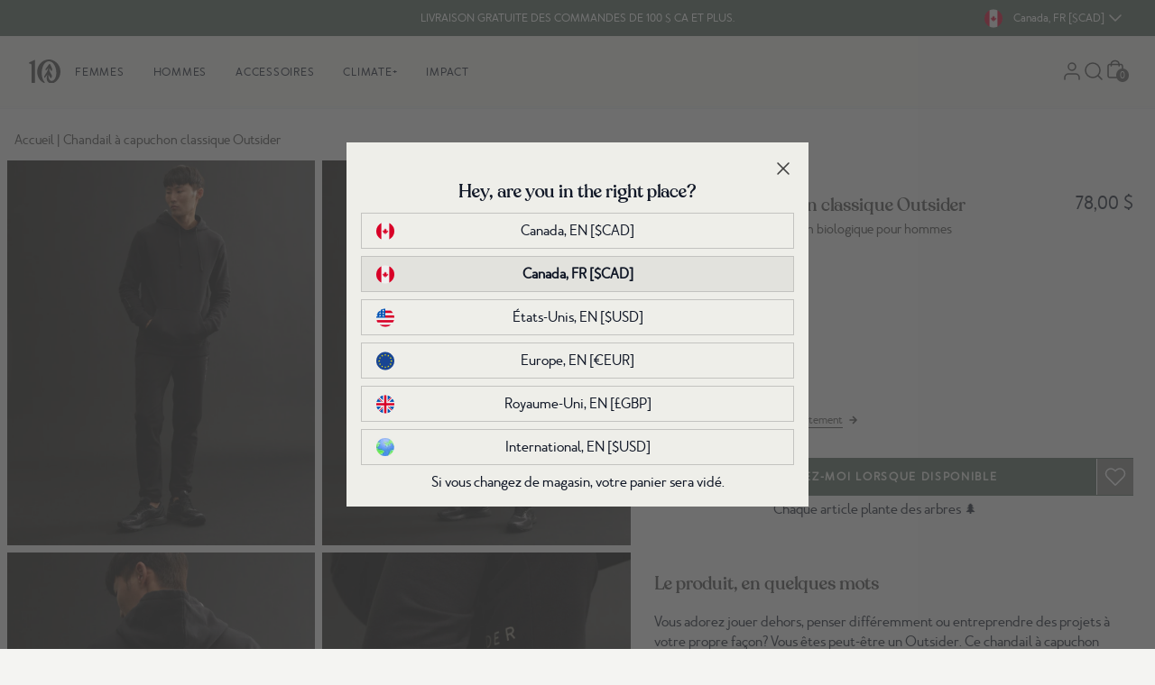

--- FILE ---
content_type: text/css
request_url: https://www.tentree.ca/cdn/shop/t/838/compiled_assets/styles.css?202501
body_size: 2980
content:
#basic-slide-carousel .show{opacity:1;transition:opacity .3s}#basic-slide-carousel .hide{opacity:0;transition:opacity .3s}@media (max-width: 768px){#basic-slide-carousel{position:relative}}#header{position:fixed;top:0;z-index:1000;width:100%}#header .header #mobile-menu-container{box-shadow:0 5px 7px #0000001a inset}#announcements-bar.splide{display:flex;height:100%;visibility:visible;justify-content:center;align-items:center}#announcements-bar.splide .splide__slide--inactive,#announcements-bar.splide .splide__slide .splide__slide__container.delayload{display:none;visibility:hidden}@media (max-width: 767px){#announcements-bar{position:relative}}.cart-section{position:relative}.cart-section svg.icon-red{fill:#95433d}.cart-section .item-image{width:164px;height:100%;background-repeat:no-repeat;background-size:cover;background-position:center center}@media (min-width: 768px){.cart-section{position:relative}}.column-content>div{margin-bottom:10px}#category_list .carousel-nav{display:none;position:absolute;right:0;top:-50px}#category_list .swiper-pagination-bullets{display:block!important}@media (min-width: 1024px){#category_list .swiper-pagination-bullets{display:none}#category_list .carousel-nav{display:block}}.contact>*{color:#424242}#gladly-help-center{margin-bottom:40px}.gladlyHC{max-width:unset}.gladlyHC-faq{margin-left:2}.gladlyHC-faqSections{display:block;flex-direction:unset;flex-wrap:unset}.gladlyHC-faqHeading{display:none}.gladlyHC-faqSection,.gladlyHC-answerDetail-content{padding:20px 0;margin-bottom:10px;text-align:left}.gladlyHC-faqSection:first-of-type{padding-top:0}.gladlyHC-faqSection-header{margin-bottom:20px;font-family:merlo_neue_round;font-size:24px}.gladlyHC-faqSection-listItem{padding:20px 0;border-bottom:1px solid #D9D9D5}.gladlyHC-faqSection-listItem>a{display:block;position:relative;font-weight:700;padding-right:20px}.gladlyHC-faqSection-listItem>a:before{content:"";width:14px;height:2px;background-color:#424242;position:absolute;top:8px;right:0}.gladlyHC-faqSection-listItem>a:after{content:"";width:14px;height:2px;background-color:#424242;position:absolute;top:8px;right:0;transform:rotate(90deg);transition:all .3s ease-in-out}.gladlyHC-faqSection-listItem>a.open:after{transform:rotate(180deg)}div[class^=answer-gladlyHC-faqSection]{margin-top:20px}.gladlyHC-answersIndex-link{display:inherit}.gladlyHC-faqSection-listItem-more a,.gladlyHC-answersIndex-link a{margin-top:10px;background:#424242;color:#eeeee9;padding:10px 12px;text-transform:uppercase;font-size:13px}.gladlyHC-faqSection-listItem-more{margin-top:20px}.gladlyHC-faqSection-listItem>a:hover{text-decoration:underline}.gladlyHC-searchContainer{margin-top:20px;position:relative}.gladlyHC-searchContainer:before{content:url(//cdn.shopify.com/s/files/1/0050/1815/7144/files/search_bold.png?v=1650573583);position:absolute;left:10px;top:7px;display:block;z-index:5}.gladlyHC-searchInput::placeholder,.gladlyHC-searchInput{color:#585857;font-size:12px;line-height:18px;letter-spacing:14%;font-weight:700;text-transform:uppercase}.gladlyHC-searchInput{background-color:#eeeee9;padding:10px 10px 10px 50px;position:relative;display:block;border-radius:0}.gladlyHC-searchInput:focus-visible{outline:1px solid #585857}.gladlyHC-searchMenuContainer{z-index:50}.gladlyHC-searchResultsSection-heading{margin-bottom:20px;font-weight:700;text-align:left;margin-left:-10px}.gladlyHC-searchResultsSection-results,.gladlyHC-answersIndex-list{list-style-type:decimal}.gladlyHC-answerSection{display:block}.gladlyHC-searchResultsSection,.gladlyHC-answersIndex-section{padding:20px 0;margin-left:20px}.gladlyHC-searchResultsSection-result,.gladlyHC-answersIndex-item{margin-bottom:10px;text-align:left}.gladlyHC-searchResultsSection-result a:hover,.gladlyHC-answersIndex-item a:hover{text-decoration:underline}a.gladlyHC-answerDetail-backLink{margin-left:15px;position:relative;display:inherit;padding-left:10px}a.gladlyHC-answerDetail-backLink:before{content:url(//cdn.shopify.com/s/files/1/0050/1815/7144/files/chevron-left.svg?v=1650574303);position:absolute;left:-15px;top:-3px}.gladlyHC-answerDetail-name{margin-top:20px;font-family:merlo_neue_round;font-weight:700}@media (max-width: 767px){a.gladlyHC-answerDetail-backLink{margin-top:20px}}.pdpgallery-carousel{height:100%}.pdpgallery-carousel .splide{visibility:visible;height:100%}.pdpgallery-carousel .arrows-container{display:none;visibility:hidden}.pdpgallery-carousel .splide .splide__list{display:block;height:100%}.pdpgallery-carousel .splide .splide__slide{height:100%}.pdpgallery-carousel .splide .splide__slide.splide__slide--clone{display:none}.pdpgallery-carousel .splide .splide__slide__container{height:100%}.pdpgallery-carousel .splide .splide__slide__container .slide_content.delayload{display:none;visibility:hidden}@media (min-width: 768px){.pdpgallery-carousel .splide.is-active .splide__list{transform:translate(0)!important}}@media (max-width: 767px){.pdpgallery-carousel{overflow:hidden;height:calc(600px - var(--desktop-navbar))}.pdpgallery-carousel .arrows-container{display:block;visibility:visible;bottom:20px;position:absolute;left:0;right:0;z-index:1;display:flex;justify-content:center}.pdpgallery-carousel .control-bar{display:flex;flex-direction:row;gap:10px;background:#424242;border-radius:12px;padding:3px}.pdpgallery-carousel .pagination-btn{background:#ccc;border:0;border-radius:50%;display:inline-block;height:8px;margin:0 5px;opacity:.8;padding:0;position:relative;transition:transform .2s linear;width:8px}.pdpgallery-carousel .pagination-btn.is-active{background:#fff;transform:scale(1.3);z-index:1}.pdpgallery-carousel .splide .splide__track{height:100%}.pdpgallery-carousel .splide.is-active .splide__list{display:flex}.pdpgallery-carousel .splide .splide__slide{width:100%}.pdpgallery-carousel .splide .splide__slide.splide__slide--clone{display:block}.pdpgallery-carousel .splide .splide__slide__container{height:100%}}@media (min-width: 1024px){.pdp-2025-layout{flex-direction:row;padding:0 8px;max-width:100%;margin:0 auto}.pdp-2025-gallery{width:55.2%}.pdp-2025-content{width:45.8%;min-height:100vh;padding-left:10px;padding-top:15px}}@media (min-width: 1024px){.pdpgallery-carousel .splide .splide__list{display:grid!important;grid-template-columns:repeat(2,1fr);gap:8px;height:auto!important}.no-two-column .pdpgallery-carousel .splide .splide__list{grid-template-columns:1fr!important}.pdpgallery-carousel .splide .splide__slide,.pdpgallery-carousel .splide .splide__track,.pdpgallery-carousel{height:auto!important}.pdpgallery-carousel .splide.is-active .splide__list{transform:none!important}}@media (min-width: 1400px){.pdp-2025-gallery{width:65.2%}.pdp-2025-content{width:34.8%}}#popup_messages{z-index:10000}#popup_messages #popup_messages-shadow{background-color:#000000b3}#popup_messages #popup_messages-content{transform:translate(-50%,-50%);z-index:10001}#popup_messages.opened{opacity:1;visibility:visible;transition:opacity .3s linear,visibility .4s linear}#popup_messages.closed{opacity:0;visibility:hidden;transition:opacity .3s linear,visibility .4s linear}.steps-carousel-container .swiper-pagination{position:relative;margin-top:20px}.earth-month-climate-plus-container>div{background-color:#c3cf83}.earth-month-climate-plus-container{margin-left:0;margin-right:0;padding:1rem;background-color:#c3cf83}.earth-month-climate-plus-container h2{border-color:#424242;border-bottom-width:1px}@media only screen and (min-width: 768px){.earth-month-climate-plus-container{padding-left:2rem;padding-right:2rem}}.collage ul{list-style:none}.collage li{position:relative;-webkit-transition:.8s}.collage img{-webkit-transition:.8s}@media (max-width: 768px){.collage ul{min-width:700px}}.dynamic-collage{position:relative}@media (min-width: 768px){.dynamic-collage{position:relative}}.earth-day-bonus .header-media{margin-top:1.4rem}.fifty-fifty ul{list-style-type:disc!important}.fifty-fifty{height:fit-content}.fifty-fifty .header-media{height:100%;min-width:450px}.fifty-fifty .fullscreen{z-index:100}.fifty-fifty .fullscreen-wrapper{width:100%;height:100%;background:#333;display:flex;flex-direction:column;align-items:center;justify-content:center;padding:20px}.fifty-fifty .collage__img{min-width:145px}.fifty-fifty .layout-1 div:nth-child(1){transform:translate(28%,28%);z-index:20}.fifty-fifty .layout-1 div:nth-child(2){transform:translateY(72%);z-index:10}.fifty-fifty .layout-1 div:nth-child(3){transform:translate(-40%,-8%);z-index:0}.fifty-fifty .layout-2 div:nth-child(1){transform:translate(28%,56%);z-index:10}.fifty-fifty .layout-2 div:nth-child(2){transform:translate(-20%,-4%);z-index:0}.fifty-fifty .layout-2 div:nth-child(3){transform:translateY(28%);z-index:0}.fifty-fifty .layout-3 div:nth-child(1){transform:translateY(44%);z-index:0}.fifty-fifty .layout-3 div:nth-child(2){transform:translate(32%,-4%);z-index:0}.fifty-fifty .layout-3 div:nth-child(3){transform:translate(-12%,40%);z-index:0}.fifty-fifty .layout-4 div:nth-child(1){transform:translate(10%,60%);z-index:1}.fifty-fifty .layout-4 div:nth-child(2){transform:translate(-50%,-30%);z-index:0}.fifty-fifty .layout-4 div:nth-child(3){transform:translate(-22%,30%);z-index:0}.fifty-fifty .layout-5 div:nth-child(1){transform:translate(28%,28%);z-index:10}.fifty-fifty .layout-5 div:nth-child(2){transform:translateY(72%);z-index:20}.fifty-fifty .layout-5 div:nth-child(3){transform:translate(-40%,-8%);z-index:0}.fifty-fifty .layout-6 div:nth-child(1){transform:translate(20%,-20%);z-index:20}.fifty-fifty .layout-6 div:nth-child(2){transform:translateY(50%);z-index:10}.fifty-fifty .layout-6 div:nth-child(3){transform:translate(-40%,-70%);z-index:0}.fifty-fifty .layout-7 div:nth-child(1){transform:translate(30%,-20%);z-index:10}.fifty-fifty .layout-7 div:nth-child(2){transform:translate(10%,50%);z-index:0}.fifty-fifty .layout-7 div:nth-child(3){transform:translate(-30%,-60%);z-index:0}@media (max-width: 768px){.fifty-fifty{height:100%}}.earth-day-50-50{background-color:#c3cf83}.earth-day-50-50 .header-media{margin-top:1.4rem}.general-carousel .splide{visibility:visible}.general-carousel .splide__arrows .arrow-obj{background:#c3c3c0;border-radius:40px;padding:.5rem}.general-carousel .splide__arrows .arrow-obj:disabled{opacity:.5}.general-carousel .pagination-btn{background:#d9d9d9;border:0;border-radius:50%;display:inline-block;height:8px;margin:0 5px;opacity:.8;padding:0;position:relative;transition:transform .2s linear;width:8px}.general-carousel .pagination-btn.is-active{background:#475a4f;transform:scale(1.3);z-index:1}.general-carousel .splide:not(.is-active) .splide__track{padding-left:2rem}.general-carousel .splide:not(.is-active) .splide__list{display:flex;gap:1rem}.general-carousel .splide:not(.is-active) .splide__slide{flex-shrink:0}@media (max-width: 767px){.general-carousel .splide:not(.is-active) .splide__track{padding-left:1rem}}.item-container{overflow:hidden;grid-column:span 2}.layout-three-three{grid-gap:10px;grid:auto / repeat(6,1fr)}.product-item{grid-column:span 3}.grid-content-gallery .ghost{min-height:650px}@media (max-width: 767px){.grid-content-gallery .ghost{min-height:350px}}.hero-slide-carousel .splide{visibility:visible}.hero-slide-carousel .arrows-container{bottom:20px;position:absolute;left:0;right:0;z-index:1;justify-content:center}.hero-slide-carousel .control-bar{display:flex;flex-direction:row;gap:10px;background:#424242;border-radius:12px;padding:3px}.hero-slide-carousel .pagination-btn{background:#ccc;border:0;border-radius:50%;display:inline-block;height:8px;margin:0 5px;opacity:.8;padding:0;position:relative;transition:transform .2s linear;width:8px}.hero-slide-carousel .pagination-btn.is-active{background:#fff;transform:scale(1.3);z-index:1}.hero-slide-carousel .splide .splide__slide{width:100vw}.hero-slide-carousel .splide .splide__slide--inactive,.hero-slide-carousel .splide .splide__slide .splide__slide__container.delayload{display:none;visibility:hidden}.hero-slide-carousel .splide .splide__slide__container{height:calc(90vh - var(--desktop-navbar));max-height:900px}@media (max-width: 767px){.hero-slide-carousel{position:relative}.hero-slide-carousel .splide .splide__slide__container{height:calc(100vh - var(--mobile-navbar))}}.homepage-trashtalk .carousel-container{width:-webkit-fill-available;width:-moz-available;width:fill-available}.homepage-trashtalk .index-title{display:none}.homepage-trashtalk .desktop-nav{visibility:visible}.klaviyo-form .all-content{width:70%}.klaviyo-form .header-content{width:50%}@media (max-width: 768px){.klaviyo-form .all-content{width:100%;padding-left:2rem;padding-right:2rem}.klaviyo-form .header-content{width:100%}}.manufacturing .header-wrapper{height:690px}.manufacturing .map-image{width:1292px;min-width:1292px;height:690px}@media (max-width: 767px){.manufacturing .map-image{width:400px;min-width:400px;height:600px}}.section-materials-accordion{height:964px}@media (min-width: 769px){.section-materials-accordion{height:560px}}.section-materials-details{padding-top:28px;margin-bottom:48px}.section-materials-details .cards-content .detail-card .subtitle,.section-materials-details .cards-content .detail-card .title,.section-materials-details .cards-content .detail-card .text{font-family:merlo_neue_round,Arial,sans-serif;font-weight:400}.section-materials-details .cards-content .detail-card .subtitle{margin-top:26px;font-size:12px;line-height:18px}.section-materials-details .cards-content .detail-card .title{margin-top:8px;font-size:24px;line-height:36px}.section-materials-details .cards-content .detail-card .text{margin-top:8px;font-size:15px;line-height:22.5px}.multi-progressbar-section ul{list-style-type:disc!important}.multi-progressbar-section .progressbar-column{flex:1}.multicolumn-section ul{list-style-type:disc!important}.page-cards{position:relative}.page-cards .color-purple{background-color:#64819a}.page-cards .color-blue{background-color:#256490}.page-cards .color-red{background-color:#9a838c}.page-cards .color-gray{background-color:#6a7169}.page-cards .color-green{background-color:#587665}.page-cards .color-yellow{background-color:#857745}@media (max-width: 768px){.page-cards{position:relative}}.page-cards-v2{position:relative}.page-cards-v2 .card_number{-webkit-text-stroke:1.5px #eeeee9}@media (max-width: 768px){.page-cards-v2{position:relative}}.collage-blocks{position:relative}@media (min-width: 768px){.collage-blocks{position:relative}}.faqs-section .question-wrapper a{color:inherith;text-decoration:underline}.fit-item{position:relative}@media (min-width: 768px){.fit-item{position:relative}}.page-header-background-v2{position:relative}@media (max-width: 768px){.page-header-background-v2{position:relative}}.page-hero-background{position:relative}.page-hero-background .page-container{height:calc(80vh - var(--desktop-navbar))}@media (max-width: 768px){.page-hero-background{position:relative}.page-hero-background .page-container{height:calc(100vh - var(--mobile-navbar))}}.page-header{height:540px}.page-header .header-media{height:100%;max-height:540px}.page-header .fullscreen{z-index:100}.page-header .fullscreen-wrapper{width:100%;height:100%;background:#333;display:flex;flex-direction:column;align-items:center;justify-content:center;padding:20px}@media (max-width: 768px){.page-header{max-height:1000px;height:100%}.page-header .header-media,.page-header .header-content{height:100%;max-height:1000px}.page-header .header-media{width:100%}}.page-hero-slide{position:relative}.page-hero-slide .color-purple{background-color:#64819a}.page-hero-slide .color-blue{background-color:#256490}.page-hero-slide .color-red{background-color:#9a838c}.page-hero-slide .color-gray{background-color:#6a7169}.page-hero-slide .color-green{background-color:#587665}.page-hero-slide .color-yellow{background-color:#857745}@media (max-width: 768px){.page-hero-slide{position:relative}}.page-hero-slide_v2{position:relative}.page-hero-slide_v2 .card_number{-webkit-text-stroke:1.5px #eeeee9}@media (max-width: 768px){.page-hero-slide_v2{position:relative}}.page-hero{position:relative}@media (max-width: 768px){.page-hero{position:relative}}.page-line-divisor{position:relative}@media (max-width: 768px){.page-line-divisor{position:relative}}.page-multicolumn-pro{position:relative}.page-multicolumn-pro .content p{line-height:27px}.page-multicolumn-pro .content p:not(:last-child){margin-bottom:20px}@media (max-width: 768px){.page-multicolumn-pro{position:relative}.page-multicolumn-pro .content p{line-height:22.5px}}.packages-section{position:relative}.packages-section .card-wrapper{border-radius:8px}.page-paragraph{position:relative}.page-paragraph p{padding-bottom:15px}@media (max-width: 768px){.page-paragraph{position:relative}}.pictures-banner .content u{text-decoration:underline;text-decoration-thickness:2px;text-underline-offset:2px;text-decoration-color:#41756a}@media (min-width: 768px){.pictures-banner{position:relative}}.subscription-header,.page-hero_v2{position:relative}@media (max-width: 768px){.page-hero_v2{position:relative}}#wishlist-page-container{position:relative}@media (min-width: 768px){#wishlist-page-container{position:relative}}.gcp-table{width:40%;margin-top:40px;border:0px;border-collapse:collapse}.gcp-table tr:last-child{font-weight:700;border-top:2px solid #000}.gcp-table tr td{border:none}.gcp-math{padding-top:40px;padding-bottom:40px;overflow-wrap:anywhere}.gcp-math h3,.gcp-math h4{font-weight:700;font-family:merlo_neue_round}@media screen and (max-width: 990px){.gcp-table{width:100%}.gcp-table tr td:last-child{text-align:right}}.br-container{margin:0 auto;width:1550px;max-width:100%;padding:0 $base-spacing-unit}.br-container.container-flush{padding:0}.br-container.container-1440{width:1440px}.br-container.container-1200{width:1200px}.br-container.container-900{width:900px}.br-container.container-600{width:600px}.offset-40{margin-top:40px!important;display:block}.product-groups-carousel .splide{visibility:visible}.product-groups-carousel .splide .tab_button.tab_selected{border-bottom:2px solid #424242;color:#14332f}.product-groups-carousel .splide__arrows .arrow-obj{background:#c3c3c0;border-radius:40px;padding:.5rem}.product-groups-carousel .splide__arrows .arrow-obj:disabled{opacity:.5}.product-groups-carousel .pagination-btn{background:#d9d9d9;border:0;border-radius:50%;display:inline-block;height:8px;margin:0 5px;opacity:.8;padding:0;position:relative;transition:transform .2s linear;width:8px}.product-groups-carousel .pagination-btn.is-active{background:#475a4f;transform:scale(1.3);z-index:1}.product-groups-carousel .splide:not(.is-active) .splide__track{padding-left:2rem}.product-groups-carousel .splide:not(.is-active) .splide__list{display:flex;gap:1rem}.product-groups-carousel .splide:not(.is-active) .splide__slide{width:285px;flex-shrink:0}.product-groups-carousel .slide_image_wrapper{height:400px}.product-info-container{min-height:120px}@media (max-width: 767px){.product-groups-carousel .splide:not(.is-active) .splide__track{padding-left:1rem}.product-groups-carousel .splide:not(.is-active) .splide__slide{width:220px}.product-groups-carousel .slide_image_wrapper{height:300px}}.progress-bar .header-html-mobile{visibility:hidden;height:0}.progress-bar .header-html{visibility:visible;margin-bottom:.5em}@media (max-width: 768px){.progress-bar .header-html-mobile{visibility:visible;height:auto}.progress-bar .header-html{visibility:hidden;height:0;margin-bottom:0}}.rewards-header{height:600px}.rewards-header .header-media{height:100%;max-height:600px}#campaigns_carousel.splide .splide__list .splide__slide:nth-child(6n+1){background-color:#8f9b92!important;border:0}#campaigns_carousel.splide .splide__list .splide__slide:nth-child(6n+2){background-color:#7b897f!important;border:0}#campaigns_carousel.splide .splide__list .splide__slide:nth-child(6n+3){background-color:#66776c!important;border:0}#campaigns_carousel.splide .splide__list .splide__slide:nth-child(6n+4){background-color:#516559!important;border:0}#campaigns_carousel.splide .splide__list .splide__slide:nth-child(6n+5){background-color:#42584b!important;border:0}#campaigns_carousel.splide .splide__list .splide__slide:nth-child(6n+6){background-color:#30483b!important;border:0}.treecounter{-webkit-text-stroke:2px #eeeee9}.tree-counter-circle .img_show{display:block}.tree-counter-circle .img_hide{display:none}@media (max-width: 768px){.treecounter{-webkit-text-stroke:1px #eeeee9}}.treecounter-marquee .splide{visibility:visible}.treecounter-marquee .splide:not(.is-active) .splide__list{display:flex;gap:4rem}.treecounter-marquee .splide:not(.is-active) .splide__slide{flex-shrink:0}.treecounter-marquee .splide:not(.is-active) .splide__slide .splide__slide__container{height:30px}
/*# sourceMappingURL=/cdn/shop/t/838/compiled_assets/styles.css.map?202501= */


--- FILE ---
content_type: text/css
request_url: https://www.tentree.ca/cdn/shop/t/838/assets/static.base.css?v=19579365250760020601767120014
body_size: -378
content:
@font-face{font-family:merlo_neue_round;src:url(//www.tentree.ca/cdn/shop/t/838/assets/static.webfont.merlo_neue_round_regular.woff2?v=44376589489754868571766774534) format("woff2"),url(//www.tentree.ca/cdn/shop/t/838/assets/static.webfont.merlo_neue_round_regular.woff?202217) format("woff");font-weight:400;font-style:normal;font-display:swap}@font-face{font-family:reforesta;src:url(//www.tentree.ca/cdn/shop/t/838/assets/static.webfont.reforesta_medium.woff2?v=182481542727622376371766774535) format("woff2"),url(//www.tentree.ca/cdn/shop/t/838/assets/static.webfont.reforesta_medium.woff?202217) format("woff");font-weight:400;font-style:normal;font-display:swap}@font-face{font-family:merlo_neue_round_bold;src:url(//www.tentree.ca/cdn/shop/t/838/assets/static.webfont.merlo_neue_round_bold.woff2?v=106126348519589756911766774534) format("woff2"),url(//www.tentree.ca/cdn/shop/t/838/assets/static.webfont.merlo_neue_round_bold.woff?202217) format("woff");font-weight:700;font-style:normal;font-display:swap}.tt-button{background-color:#516559;color:#eeeee9;font-family:merlo_neue_round,Arial,sans-serif;text-transform:uppercase}.tt-button:hover{background-color:#42584b}.btn-text{font-size:.75rem;line-height:1.5rem;letter-spacing:.14em;text-transform:uppercase;font-weight:700;font-family:merlo_neue_round,Arial,sans-serif}
/*# sourceMappingURL=/cdn/shop/t/838/assets/static.base.css.map?v=19579365250760020601767120014 */


--- FILE ---
content_type: text/javascript; charset=utf-8
request_url: https://www.tentree.ca/products/mens-outsider-classic-hoodie-meteorite-black.js
body_size: 945
content:
{"id":7127166845114,"title":"Outsider Hoodie","handle":"mens-outsider-classic-hoodie-meteorite-black","description":"\u003cp\u003eLove getting outdoors, thinking outside the box, and daring to do things a little differently? You might just be an Outsider. This classic hoodie features a relaxed fit and minimal text graphic.\u003c\/p\u003e","published_at":"2022-07-07T14:10:22-07:00","created_at":"2022-07-05T10:39:46-07:00","vendor":"tentree","type":"Mens","tags":["25-birthday-sale","boxing-deepest-25","deepest-discount-2025","deepest-discounts-2025","dirty-deals","eco material: organic cotton","final-sale","gh-mens-outsider-classic-hoodie","hoodie","hoodies","hoodies-sweatshirts","loungewear","low-in-stock","m","mens","new-sale-styles-GF24","organic-cotton","points_10","rtly-non-returnable","sitewide-2025","sitewide-sale","SP25-513","SS25sale-30to50","supercircle","tops"],"price":7800,"price_min":7800,"price_max":7800,"available":false,"price_varies":false,"compare_at_price":null,"compare_at_price_min":0,"compare_at_price_max":0,"compare_at_price_varies":false,"variants":[{"id":41586721194170,"title":"METEORITE BLACK \/ S","option1":"METEORITE BLACK","option2":"S","option3":null,"sku":"TCM2557-0164-S","requires_shipping":true,"taxable":true,"featured_image":{"id":31805508812986,"product_id":7127166845114,"position":2,"created_at":"2022-07-05T10:39:50-07:00","updated_at":"2022-07-05T10:39:50-07:00","alt":"Black Men's Organic Cotton Pullover Hoodie","width":960,"height":1200,"src":"https:\/\/cdn.shopify.com\/s\/files\/1\/2404\/6643\/products\/TCM2557-0164-1_e1e6e490-2485-40e1-9f4f-09646a42a5ca.jpg?v=1657042790","variant_ids":[41586721194170,41586721226938,41586721259706,41586721292474,41586721325242]},"available":false,"name":"Outsider Hoodie - METEORITE BLACK \/ S","public_title":"METEORITE BLACK \/ S","options":["METEORITE BLACK","S"],"price":7800,"weight":550,"compare_at_price":null,"inventory_management":"shopify","barcode":"661814245089","featured_media":{"alt":"Black Men's Organic Cotton Pullover Hoodie","id":24183760879802,"position":2,"preview_image":{"aspect_ratio":0.8,"height":1200,"width":960,"src":"https:\/\/cdn.shopify.com\/s\/files\/1\/2404\/6643\/products\/TCM2557-0164-1_e1e6e490-2485-40e1-9f4f-09646a42a5ca.jpg?v=1657042790"}},"quantity_rule":{"min":1,"max":null,"increment":1},"quantity_price_breaks":[],"requires_selling_plan":false,"selling_plan_allocations":[]},{"id":41586721226938,"title":"METEORITE BLACK \/ M","option1":"METEORITE BLACK","option2":"M","option3":null,"sku":"TCM2557-0164-M","requires_shipping":true,"taxable":true,"featured_image":{"id":31805508812986,"product_id":7127166845114,"position":2,"created_at":"2022-07-05T10:39:50-07:00","updated_at":"2022-07-05T10:39:50-07:00","alt":"Black Men's Organic Cotton Pullover Hoodie","width":960,"height":1200,"src":"https:\/\/cdn.shopify.com\/s\/files\/1\/2404\/6643\/products\/TCM2557-0164-1_e1e6e490-2485-40e1-9f4f-09646a42a5ca.jpg?v=1657042790","variant_ids":[41586721194170,41586721226938,41586721259706,41586721292474,41586721325242]},"available":false,"name":"Outsider Hoodie - METEORITE BLACK \/ M","public_title":"METEORITE BLACK \/ M","options":["METEORITE BLACK","M"],"price":7800,"weight":550,"compare_at_price":null,"inventory_management":"shopify","barcode":"661814245072","featured_media":{"alt":"Black Men's Organic Cotton Pullover Hoodie","id":24183760879802,"position":2,"preview_image":{"aspect_ratio":0.8,"height":1200,"width":960,"src":"https:\/\/cdn.shopify.com\/s\/files\/1\/2404\/6643\/products\/TCM2557-0164-1_e1e6e490-2485-40e1-9f4f-09646a42a5ca.jpg?v=1657042790"}},"quantity_rule":{"min":1,"max":null,"increment":1},"quantity_price_breaks":[],"requires_selling_plan":false,"selling_plan_allocations":[]},{"id":41586721259706,"title":"METEORITE BLACK \/ L","option1":"METEORITE BLACK","option2":"L","option3":null,"sku":"TCM2557-0164-L","requires_shipping":true,"taxable":true,"featured_image":{"id":31805508812986,"product_id":7127166845114,"position":2,"created_at":"2022-07-05T10:39:50-07:00","updated_at":"2022-07-05T10:39:50-07:00","alt":"Black Men's Organic Cotton Pullover Hoodie","width":960,"height":1200,"src":"https:\/\/cdn.shopify.com\/s\/files\/1\/2404\/6643\/products\/TCM2557-0164-1_e1e6e490-2485-40e1-9f4f-09646a42a5ca.jpg?v=1657042790","variant_ids":[41586721194170,41586721226938,41586721259706,41586721292474,41586721325242]},"available":false,"name":"Outsider Hoodie - METEORITE BLACK \/ L","public_title":"METEORITE BLACK \/ L","options":["METEORITE BLACK","L"],"price":7800,"weight":550,"compare_at_price":null,"inventory_management":"shopify","barcode":"661814245065","featured_media":{"alt":"Black Men's Organic Cotton Pullover Hoodie","id":24183760879802,"position":2,"preview_image":{"aspect_ratio":0.8,"height":1200,"width":960,"src":"https:\/\/cdn.shopify.com\/s\/files\/1\/2404\/6643\/products\/TCM2557-0164-1_e1e6e490-2485-40e1-9f4f-09646a42a5ca.jpg?v=1657042790"}},"quantity_rule":{"min":1,"max":null,"increment":1},"quantity_price_breaks":[],"requires_selling_plan":false,"selling_plan_allocations":[]},{"id":41586721292474,"title":"METEORITE BLACK \/ XL","option1":"METEORITE BLACK","option2":"XL","option3":null,"sku":"TCM2557-0164-XL","requires_shipping":true,"taxable":true,"featured_image":{"id":31805508812986,"product_id":7127166845114,"position":2,"created_at":"2022-07-05T10:39:50-07:00","updated_at":"2022-07-05T10:39:50-07:00","alt":"Black Men's Organic Cotton Pullover Hoodie","width":960,"height":1200,"src":"https:\/\/cdn.shopify.com\/s\/files\/1\/2404\/6643\/products\/TCM2557-0164-1_e1e6e490-2485-40e1-9f4f-09646a42a5ca.jpg?v=1657042790","variant_ids":[41586721194170,41586721226938,41586721259706,41586721292474,41586721325242]},"available":false,"name":"Outsider Hoodie - METEORITE BLACK \/ XL","public_title":"METEORITE BLACK \/ XL","options":["METEORITE BLACK","XL"],"price":7800,"weight":550,"compare_at_price":null,"inventory_management":"shopify","barcode":"661814245096","featured_media":{"alt":"Black Men's Organic Cotton Pullover Hoodie","id":24183760879802,"position":2,"preview_image":{"aspect_ratio":0.8,"height":1200,"width":960,"src":"https:\/\/cdn.shopify.com\/s\/files\/1\/2404\/6643\/products\/TCM2557-0164-1_e1e6e490-2485-40e1-9f4f-09646a42a5ca.jpg?v=1657042790"}},"quantity_rule":{"min":1,"max":null,"increment":1},"quantity_price_breaks":[],"requires_selling_plan":false,"selling_plan_allocations":[]},{"id":41586721325242,"title":"METEORITE BLACK \/ XXL","option1":"METEORITE BLACK","option2":"XXL","option3":null,"sku":"TCM2557-0164-XXL","requires_shipping":true,"taxable":true,"featured_image":{"id":31805508812986,"product_id":7127166845114,"position":2,"created_at":"2022-07-05T10:39:50-07:00","updated_at":"2022-07-05T10:39:50-07:00","alt":"Black Men's Organic Cotton Pullover Hoodie","width":960,"height":1200,"src":"https:\/\/cdn.shopify.com\/s\/files\/1\/2404\/6643\/products\/TCM2557-0164-1_e1e6e490-2485-40e1-9f4f-09646a42a5ca.jpg?v=1657042790","variant_ids":[41586721194170,41586721226938,41586721259706,41586721292474,41586721325242]},"available":false,"name":"Outsider Hoodie - METEORITE BLACK \/ XXL","public_title":"METEORITE BLACK \/ XXL","options":["METEORITE BLACK","XXL"],"price":7800,"weight":550,"compare_at_price":null,"inventory_management":"shopify","barcode":"661814245102","featured_media":{"alt":"Black Men's Organic Cotton Pullover Hoodie","id":24183760879802,"position":2,"preview_image":{"aspect_ratio":0.8,"height":1200,"width":960,"src":"https:\/\/cdn.shopify.com\/s\/files\/1\/2404\/6643\/products\/TCM2557-0164-1_e1e6e490-2485-40e1-9f4f-09646a42a5ca.jpg?v=1657042790"}},"quantity_rule":{"min":1,"max":null,"increment":1},"quantity_price_breaks":[],"requires_selling_plan":false,"selling_plan_allocations":[]}],"images":["\/\/cdn.shopify.com\/s\/files\/1\/2404\/6643\/products\/TCM2557-0164_80e91fef-05d8-40f9-a762-d8501b90e06f.jpg?v=1657042790","\/\/cdn.shopify.com\/s\/files\/1\/2404\/6643\/products\/TCM2557-0164-1_e1e6e490-2485-40e1-9f4f-09646a42a5ca.jpg?v=1657042790","\/\/cdn.shopify.com\/s\/files\/1\/2404\/6643\/products\/TCM2557-0164-6_923c463c-4616-4915-b516-14d34da999e0.jpg?v=1657836512","\/\/cdn.shopify.com\/s\/files\/1\/2404\/6643\/products\/TCM2557-0164-4_97156703-75ab-4908-8972-68f51afb63c1.jpg?v=1657836512","\/\/cdn.shopify.com\/s\/files\/1\/2404\/6643\/products\/TCM2557-0164-7_d47bfa39-bb4c-415c-a433-1964bf4ee96d.jpg?v=1657042790"],"featured_image":"\/\/cdn.shopify.com\/s\/files\/1\/2404\/6643\/products\/TCM2557-0164_80e91fef-05d8-40f9-a762-d8501b90e06f.jpg?v=1657042790","options":[{"name":"Color","position":1,"values":["METEORITE BLACK"]},{"name":"Size","position":2,"values":["S","M","L","XL","XXL"]}],"url":"\/products\/mens-outsider-classic-hoodie-meteorite-black","media":[{"alt":"Black Men's Organic Cotton Pullover Hoodie","id":24183760847034,"position":1,"preview_image":{"aspect_ratio":0.8,"height":1200,"width":960,"src":"https:\/\/cdn.shopify.com\/s\/files\/1\/2404\/6643\/products\/TCM2557-0164_80e91fef-05d8-40f9-a762-d8501b90e06f.jpg?v=1657042790"},"aspect_ratio":0.8,"height":1200,"media_type":"image","src":"https:\/\/cdn.shopify.com\/s\/files\/1\/2404\/6643\/products\/TCM2557-0164_80e91fef-05d8-40f9-a762-d8501b90e06f.jpg?v=1657042790","width":960},{"alt":"Black Men's Organic Cotton Pullover Hoodie","id":24183760879802,"position":2,"preview_image":{"aspect_ratio":0.8,"height":1200,"width":960,"src":"https:\/\/cdn.shopify.com\/s\/files\/1\/2404\/6643\/products\/TCM2557-0164-1_e1e6e490-2485-40e1-9f4f-09646a42a5ca.jpg?v=1657042790"},"aspect_ratio":0.8,"height":1200,"media_type":"image","src":"https:\/\/cdn.shopify.com\/s\/files\/1\/2404\/6643\/products\/TCM2557-0164-1_e1e6e490-2485-40e1-9f4f-09646a42a5ca.jpg?v=1657042790","width":960},{"alt":"Black Men's Organic Cotton Pullover Hoodie","id":24183760945338,"position":3,"preview_image":{"aspect_ratio":0.8,"height":1200,"width":960,"src":"https:\/\/cdn.shopify.com\/s\/files\/1\/2404\/6643\/products\/TCM2557-0164-6_923c463c-4616-4915-b516-14d34da999e0.jpg?v=1657836512"},"aspect_ratio":0.8,"height":1200,"media_type":"image","src":"https:\/\/cdn.shopify.com\/s\/files\/1\/2404\/6643\/products\/TCM2557-0164-6_923c463c-4616-4915-b516-14d34da999e0.jpg?v=1657836512","width":960},{"alt":"Black Men's Organic Cotton Pullover Hoodie","id":24183760912570,"position":4,"preview_image":{"aspect_ratio":0.8,"height":1200,"width":960,"src":"https:\/\/cdn.shopify.com\/s\/files\/1\/2404\/6643\/products\/TCM2557-0164-4_97156703-75ab-4908-8972-68f51afb63c1.jpg?v=1657836512"},"aspect_ratio":0.8,"height":1200,"media_type":"image","src":"https:\/\/cdn.shopify.com\/s\/files\/1\/2404\/6643\/products\/TCM2557-0164-4_97156703-75ab-4908-8972-68f51afb63c1.jpg?v=1657836512","width":960},{"alt":"Black Men's Organic Cotton Pullover Hoodie","id":24183760978106,"position":5,"preview_image":{"aspect_ratio":0.8,"height":1200,"width":960,"src":"https:\/\/cdn.shopify.com\/s\/files\/1\/2404\/6643\/products\/TCM2557-0164-7_d47bfa39-bb4c-415c-a433-1964bf4ee96d.jpg?v=1657042790"},"aspect_ratio":0.8,"height":1200,"media_type":"image","src":"https:\/\/cdn.shopify.com\/s\/files\/1\/2404\/6643\/products\/TCM2557-0164-7_d47bfa39-bb4c-415c-a433-1964bf4ee96d.jpg?v=1657042790","width":960}],"requires_selling_plan":false,"selling_plan_groups":[]}

--- FILE ---
content_type: text/json
request_url: https://conf.config-security.com/model
body_size: 85
content:
{"title":"recommendation AI model (keras)","structure":"release_id=0x78:31:2b:26:24:2e:69:47:28:22:3f:54:7e:25:44:5e:3b:27:32:75:72:31:7c:7c:2d:43:73:3b:23;keras;szooc5lwk437islk3hd33944ms6ki8s3hbcob51s30r8ht6bn9g4h9mzxrjrhgmyhsgm151m","weights":"../weights/78312b26.h5","biases":"../biases/78312b26.h5"}

--- FILE ---
content_type: text/javascript
request_url: https://www.tentree.ca/cdn/shop/t/838/assets/56dd10afd5c7e450ee98.js
body_size: 8105
content:
(self.webpackChunkshopify_foundation_theme=self.webpackChunkshopify_foundation_theme||[]).push([[665,8324,8085],{6351:function(e,t,r){"use strict";r.d(t,{A:function(){return n}});var n=function(){var e="";return"tentree-development-store2.myshopify.com"===Shopify.shop?e="CA":"tentree-development-store.myshopify.com"===Shopify.shop?e="US":"tentree-devstore-2021.myshopify.com"===Shopify.shop&&(e="2021"),e}},5622:function(e,t,r){"use strict";r.d(t,{A:function(){return a}});var n="en",o="US";function a(){return n=Shopify.locale,o="CAD"===Shopify.currency.active?"CA":"USD"===Shopify.currency.active?"US":"GBP"===Shopify.currency.active?"GB":"EU",{currentLanguage:n,currentLocale:o,currenti18n:"".concat(n,"-").concat(o)}}},6262:function(e,t){"use strict";t.A=(e,t)=>{const r=e.__vccOpts||e;for(const[e,n]of t)r[e]=n;return r}},8324:function(e,t,r){"use strict";r.r(t),r.d(t,{default:function(){return c}});var n=r(1425),o=r(9550),a=r(5622),u={name:"I18nN"};var c=Object.assign(u,{props:{value:{type:Number,required:!0,default:0},format:{type:String,required:!1,default:"currency"},tag:{type:String,required:!1,default:"span"},type:{type:String,required:!1,default:""}},setup:function(e){var t=e,r=(0,n.EW)((function(){return parseFloat(parseFloat(t.value).toFixed(2))})),u=(0,o.hU)({numberFormats:{"en-US":{currency:{style:"currency",currency:"USD",notation:"standard"},decimal:{style:"decimal",minimumFractionDigits:2,maximumFractionDigits:2},percent:{style:"percent",useGrouping:!1}},"fr-US":{currency:{style:"currency",currency:"USD",currencyDisplay:"symbol",notation:"standard"},decimal:{style:"decimal",minimumFractionDigits:2,maximumFractionDigits:2},percent:{style:"percent",useGrouping:!1}},"en-CA":{currency:{style:"currency",currency:"CAD",notation:"standard"},decimal:{style:"decimal",minimumFractionDigits:2,maximumFractionDigits:2},percent:{style:"percent",useGrouping:!1}},"fr-CA":{currency:{style:"currency",currency:"CAD",currencyDisplay:"symbol",notation:"standard"},decimal:{style:"decimal",minimumFractionDigits:2,maximumFractionDigits:2},percent:{style:"percent",useGrouping:!1}},"en-EU":{currency:{style:"currency",currency:"EUR",currencyDisplay:"symbol",notation:"standard"},decimal:{style:"decimal",minimumFractionDigits:2,maximumFractionDigits:2}},"en-GB":{currency:{style:"currency",currency:"GBP",currencyDisplay:"symbol",notation:"standard"},decimal:{style:"decimal",minimumFractionDigits:2,maximumFractionDigits:2}}}}),c=(0,a.A)().currenti18n,i=(0,n.EW)((function(){return u.global.n(r.value,t.format,c)}));return function(e,r){return(0,n.uX)(),(0,n.Wv)((0,n.$y)(t.tag),(0,n._B)((0,n.Ng)({type:t.type,value:i.value})),{default:(0,n.k6)((function(){return[(0,n.eW)((0,n.v_)(i.value),1)]})),_:1},16)}}})},7125:function(e,t,r){"use strict";r.r(t),r.d(t,{default:function(){return Ue}});var n=r(467),o=r(4756),a=r.n(o),u=r(1425),c={name:"SearchBar"};var i=Object.assign(c,{setup:function(e){var t={},o=(0,u.KR)(!1),c=function(){t.emit("closeMobileMenu"),o.value?(document.body.classList.remove("overflow-hidden"),o.value=!1,t.emit("searchBoxState",!1)):(document.body.classList.add("overflow-hidden"),o.value=!0,t.emit("searchBoxState",!0))};return(0,u.sV)((0,n.A)(a().mark((function e(){var n;return a().wrap((function(e){for(;;)switch(e.prev=e.next){case 0:return e.next=2,Promise.all([r.e(5387),r.e(3262)]).then(r.bind(r,3262));case 2:n=e.sent,(t=n.default).on("closeSearch",(function(){document.body.classList.remove("overflow-hidden"),o.value=!1,t.emit("searchBoxState",!1)}));case 5:case"end":return e.stop()}}),e)})))),function(e,t){return(0,u.uX)(),(0,u.CE)("button",{class:"ico ico-search flex items-center",onClick:c,"aria-label":"search"})}}}),l=r(5458),s=r(4467),f=r(2124),d=r(6351),p=r(5084),v=r(4653),h=r(8324);function m(e,t){var r=Object.keys(e);if(Object.getOwnPropertySymbols){var n=Object.getOwnPropertySymbols(e);t&&(n=n.filter((function(t){return Object.getOwnPropertyDescriptor(e,t).enumerable}))),r.push.apply(r,n)}return r}function y(e){for(var t=1;t<arguments.length;t++){var r=null!=arguments[t]?arguments[t]:{};t%2?m(Object(r),!0).forEach((function(t){(0,s.A)(e,t,r[t])})):Object.getOwnPropertyDescriptors?Object.defineProperties(e,Object.getOwnPropertyDescriptors(r)):m(Object(r)).forEach((function(t){Object.defineProperty(e,t,Object.getOwnPropertyDescriptor(r,t))}))}return e}var g={key:0,id:"search-collection",class:"search-bar-component cursor-auto"},b={class:"w-full h-full"},x={class:"relative p-3 flex bg-cloud-gray-50 border-t border-b"},k=function(e){return(0,u.Qi)("data-v-029e385c"),e=e(),(0,u.jt)(),e}((function(){return(0,u.Lk)("button",{class:"search-submit-button hidden md:block"},null,-1)})),L={id:"results-scrolleable",class:"w-full bg-cloud-gray-50 px-2 overflow-y-scroll",style:{height:"calc(100vh - 80px)","padding-bottom":"100px"}},w={class:"md:flex min-h-screen"},_={class:"px-4 md:p-4 md:min-w-[240px] md:max-w-[300px]"},S={key:0},E={class:"block font-bold text-lg mt-5 mb-4"},j=["href"],O={key:1},C={class:"block font-bold text-lg mt-5 mb-4"},A={class:"flex md:block"},F=["href"],I={class:"flex-1 px-4 md:p-4"},P={style:{"padding-bottom":"50px"}},D={class:"font-bold text-lg mt-5 mb-4"},X={class:"grid gap-2.5 grid-cols-2 md:grid-cols-5"},M=["href"],K={class:"sr-only"},R={class:"flex justify-between py-2"},B={class:"font-bold text-lg mt-5 mb-4"},N={class:"font-bold text-lg mt-5 mb-4"},q={class:"grid gap-2.5 grid-cols-2 md:grid-cols-5 min-h-[80vh]"},U=["data-key"],T=["href"],G={class:"sr-only"},W={class:"flex justify-between py-2"},Q={key:2,class:"flex justify-center items-center py-6"},z=["disabled"],V={name:"SearchResults"},J=Object.assign(V,{props:{text:{type:Object,required:!0}},setup:function(e){var t,o,c,i=e,s={},m=(0,f.Pj)(),V=(0,u.EW)((function(){return m.getters.pmaUrl})),J=(0,u.EW)((function(){return m.getters.storeTokenApiToken})),Y=(0,u.EW)((function(){return m.getters.storeType})),$=(0,u.EW)((function(){return m.getters.searchCollectionFilter})),H=(0,u.KR)(!1),Z=(0,u.KR)(""),ee=(0,u.KR)([]),te=(0,u.KR)(1),re=(0,u.KR)(!1),ne=(0,u.KR)(!1),oe=(0,u.KR)(!1),ae="en"==Shopify.locale.toLowerCase()?"":"/fr",ue=(0,v.A)().isMobileSize,ce=ue.value?30:60,ie=(0,u.Kh)({products:[],collections:[],queries:[]}),le="en"===Shopify.locale.toLowerCase()?"/":"/"+Shopify.locale.toLowerCase()+"/",se=(0,u.KR)("");var fe=function(){var e=(0,n.A)(a().mark((function e(r){var c,i,s,f,v,h;return a().wrap((function(e){for(;;)switch(e.prev=e.next){case 0:return s=le+"search/suggest.json?q="+encodeURIComponent(Z.value)+"&resources[type]=product,collection&resources[options][fields]=title,product_type,variants.title,variants.sku&resources[options][unavailable_products]=hide&resources[limit]=10",e.next=3,fetch(s,{signal:o});case 3:return f=e.sent,e.next=6,f.json();case 6:v=e.sent,ne.value=!0,"function"==typeof gtag&&null!=Z&&null!==(c=Z.value)&&void 0!==c&&c.trim()&&gtag("event","search",{search_term:Z.value}),null!==(i=v.resources)&&void 0!==i&&i.results?(ie.products=v.resources.results.products,ie.collections=v.resources.results.collections):(ie.products=[],ie.collections=[],ne.value=!1),h=V.value+"product-group/search?lang="+Shopify.locale+"&store="+(0,d.A)()+"&page="+te.value+"&perPage="+ce,t&&t.abort(),t=new AbortController,o=t.signal,fetch(h,{signal:o}).then((function(e){return e.json()})).then((function(e){e.data.forEach(function(){var e=(0,n.A)(a().mark((function e(t,r,n){var o;return a().wrap((function(e){for(;;)switch(e.prev=e.next){case 0:return e.next=2,(0,p.Gz)(t.group_handle,J.value,Y.value);case 2:(o=e.sent).length>0?ee.value.push(y(y({},t),{},{valid:!0,minPrice:parseFloat(Math.min.apply(Math,(0,l.A)(o.map((function(e){return e.priceV2.amount}))))),maxPrice:parseFloat(Math.max.apply(Math,(0,l.A)(o.map((function(e){return e.priceV2.amount})))))})):ee.value.push(y(y({},t),{},{valid:!1}));case 4:case"end":return e.stop()}}),e)})));return function(t,r,n){return e.apply(this,arguments)}}()),(0,u.dY)((function(){e.to>=e.total?re.value=!1:re.value=!0,null!=r&&r(ee)}))})).catch((function(e){console.log(e),re.value=!0}));case 15:case"end":return e.stop()}}),e)})));return function(t){return e.apply(this,arguments)}}(),de=function(e){var t=[];return $.value&&(t=$.value.split(",")),e.filter((function(e){return!t.includes(e.handle)}))},pe=(0,u.EW)((function(){return e=ie.products,t=new Set,e.filter((function(e){var r=e.tags.filter((function(e){return e.startsWith("gh-")}));if(0===r.length)return!1;var n=r.join(",");return!t.has(n)&&(t.add(n),!0)}));var e,t})),ve=(0,u.EW)((function(){return ue?de(ie.collections).sort((function(e,t){return e.title.localeCompare(t.title)})).slice(0,5):de(ie.collections).sort((function(e,t){return e.title.localeCompare(t.title)}))}));(0,u.wB)(Z,(function(e){re.value=!1,te.value=1,clearTimeout(c),c=setTimeout((function(){ee.value=[],fe()}),500)}));var he=function(){oe.value=!0,re.value&&(te.value++,fe((function(){return oe.value=!1})))};return(0,u.sV)((0,n.A)(a().mark((function e(){var t;return a().wrap((function(e){for(;;)switch(e.prev=e.next){case 0:return e.next=2,Promise.all([r.e(5387),r.e(3262)]).then(r.bind(r,3262));case 2:t=e.sent,(s=t.default).on("searchBoxState",(function(e){fe(),fetch("".concat(le,"?section_id=menu-ajax&menu_id=popular-collections"),{headers:{Accept:"application/json"}}).then((function(e){return e.text()})).then((function(e){var t=e.match(/{[\s\S]*}/);t?se.value=JSON.parse(t[0]):console.error("JSON not found in response")})),H.value=e,(0,u.dY)((function(){e&&document.getElementById("search-inputbox").focus()}))}));case 5:case"end":return e.stop()}}),e)})))),function(e,t){return H.value?((0,u.uX)(),(0,u.CE)("div",g,[(0,u.Lk)("div",b,[(0,u.Lk)("div",x,[k,(0,u.bo)((0,u.Lk)("input",{type:"text","onUpdate:modelValue":t[0]||(t[0]=function(e){return Z.value=e}),id:"search-inputbox",class:"w-full bg-cloud-gray-50 outline-none ml-2 text-input",placeholder:"Search",autocomplete:"off"},null,512),[[u.Jo,Z.value]]),(0,u.Lk)("a",{href:"Javascript:{}",class:"z-10 right-4 top-0 bottom-0 search-close-button",onClick:t[1]||(t[1]=function(e){s.emit("closeSearch")}),title:""},"X")]),(0,u.Lk)("div",L,[(0,u.Lk)("div",w,[(0,u.Lk)("div",_,[(0,u.Lk)("div",null,[ve.value.length>0?((0,u.uX)(),(0,u.CE)("div",S,[(0,u.Lk)("h3",E,(0,u.v_)("".concat(i.text.search.collection_title)),1),(0,u.Lk)("ul",null,[((0,u.uX)(!0),(0,u.CE)(u.FK,null,(0,u.pI)(ve.value,(function(e,t){return(0,u.uX)(),(0,u.CE)("li",{key:t,class:"mb-2"},[(0,u.Lk)("a",{href:e.url,class:"text-md"},(0,u.v_)(e.title),9,j)])})),128))])])):(0,u.R1)(ue)&&""==Z.value||!(0,u.R1)(ue)?((0,u.uX)(),(0,u.CE)("div",O,[(0,u.Lk)("h3",C,(0,u.v_)("".concat(i.text.search.collection_title)),1),(0,u.Lk)("ul",A,[((0,u.uX)(!0),(0,u.CE)(u.FK,null,(0,u.pI)(se.value.links,(function(e,t){return(0,u.uX)(),(0,u.CE)("li",{key:t,class:"mb-2 pr-4"},[(0,u.Lk)("a",{href:e.url,class:"text-md"},(0,u.v_)(e.title),9,F)])})),128))])])):(0,u.Q3)("",!0)])]),(0,u.Lk)("div",I,[(0,u.Lk)("div",P,[pe.value.length>0?((0,u.uX)(),(0,u.CE)(u.FK,{key:0},[(0,u.Lk)("h3",D,(0,u.v_)("".concat(i.text.search.product_title)),1),(0,u.Lk)("ul",X,[((0,u.uX)(!0),(0,u.CE)(u.FK,null,(0,u.pI)(pe.value,(function(e,t){return(0,u.uX)(),(0,u.CE)("li",{key:t,class:"mb-2"},[(0,u.Lk)("a",{href:e.url?"".concat(e.url):null},[(0,u.Lk)("div",{style:(0,u.Tr)({backgroundImage:"url("+e.image+"&width=400)"}),class:"bg-center product-image w-full bg-cover aspect-[10/16] bg-no-repeat"},null,4),(0,u.Lk)("span",K,(0,u.v_)("".concat(i.text.autocomplete.sr_product_link,": ").concat(e.url)),1)],8,M),(0,u.Lk)("div",R,[(0,u.Lk)("h2",null,(0,u.v_)(e.title),1),(0,u.bF)(h.default,{tag:"div",value:Number(e.price_min)},null,8,["value"])])])})),128))])],64)):(0,u.Q3)("",!0),0==pe.value.length&&ne.value?((0,u.uX)(),(0,u.CE)(u.FK,{key:1},[(0,u.Lk)("h3",B,(0,u.v_)("".concat(i.text.search.not_found_title)),1),(0,u.Lk)("p",null,(0,u.v_)("".concat(i.text.search.not_found_description))+" “"+(0,u.v_)(Z.value)+"“ ",1)],64)):(0,u.Q3)("",!0),(0,u.Lk)("h3",N,(0,u.v_)("".concat(i.text.search.trending_title)),1),(0,u.Lk)("ul",q,[((0,u.uX)(!0),(0,u.CE)(u.FK,null,(0,u.pI)(ee.value,(function(e,t){return(0,u.uX)(),(0,u.CE)("li",{class:(0,u.C4)(["grid-cols-2 md:grid-cols-5",[e.valid?"block":"hidden"]]),key:e.id},[(0,u.Lk)("div",{"data-key":t},[(0,u.Lk)("a",{href:e.handle?"".concat((0,u.R1)(ae),"/products/").concat(e.handle):null,class:""},[(0,u.Lk)("div",{style:(0,u.Tr)({backgroundImage:"url("+e.imageUrl+"&width=400)"}),class:"bg-center product-image w-full bg-cover aspect-[10/16] bg-no-repeat"},null,4),(0,u.Lk)("span",G,(0,u.v_)("".concat(i.text.autocomplete.sr_product_link,": ").concat((0,u.R1)(ae),"/products/").concat(e.handle)),1)],8,T),(0,u.Lk)("div",W,[(0,u.Lk)("h2",null,(0,u.v_)(e.title),1),(0,u.bF)(h.default,{tag:"div",value:e.minPrice},null,8,["value"])])],8,U)],2)})),128))]),re.value?((0,u.uX)(),(0,u.CE)("div",Q,[(0,u.Lk)("button",{class:(0,u.C4)(["load-more-btn border border-gray-300 text-gray-300 px-6 py-2",{"opacity-50 cursor-not-allowed":oe.value,"opacity-100":!oe.value}]),disabled:oe.value,onClick:he},(0,u.v_)(i.text.load_more),11,z)])):(0,u.Q3)("",!0)])])])])])])):(0,u.Q3)("",!0)}}}),Y=r(6262);var $=(0,Y.A)(J,[["__scopeId","data-v-029e385c"]]),H=r(2250),Z={key:0,class:"relative flex flex-col text-cloud-gray-900"},ee=["href"],te={class:"text-2xl 2xl:text-4xl leading-tight mb-1"},re={class:"mb-2 2xl:mb-4 text-base"},ne=["href"],oe={name:"DesktopSubMenuBlock"};var ae=Object.assign(oe,{props:{currentSubmenu:{type:Array,required:!0},text:{type:Object,required:!0}},setup:function(e){var t=e;return function(e,r){return t.text[t.currentSubmenu.handle]?((0,u.uX)(),(0,u.CE)("div",Z,[(0,u.Lk)("a",{href:t.text[t.currentSubmenu.handle].cta_link},[(0,u.bF)(H.default,{defaultImage:t.text[t.currentSubmenu.handle].image,class:"mb-2 2xl:mb-4 h-auto",alt:"".concat(t.currentSubmenu.handle," menu image"),configSizes:"DESKTOP_SUBMENU_BLOCK"},null,8,["defaultImage","alt"])],8,ee),(0,u.Lk)("small",null,(0,u.v_)(t.text[t.currentSubmenu.handle].preheader),1),(0,u.Lk)("h1",te,(0,u.v_)(t.text[t.currentSubmenu.handle].header),1),(0,u.Lk)("p",re,(0,u.v_)(t.text[t.currentSubmenu.handle].body),1),(0,u.Lk)("a",{href:t.text[t.currentSubmenu.handle].cta_link,class:"border-2 w-fit btn-text border-cloud-gray-900 px-4 py-2 tracking-widest"},(0,u.v_)(t.text[t.currentSubmenu.handle].cta),9,ne)])):(0,u.Q3)("",!0)}}});function ue(e,t){var r=Object.keys(e);if(Object.getOwnPropertySymbols){var n=Object.getOwnPropertySymbols(e);t&&(n=n.filter((function(t){return Object.getOwnPropertyDescriptor(e,t).enumerable}))),r.push.apply(r,n)}return r}function ce(e){for(var t=1;t<arguments.length;t++){var r=null!=arguments[t]?arguments[t]:{};t%2?ue(Object(r),!0).forEach((function(t){(0,s.A)(e,t,r[t])})):Object.getOwnPropertyDescriptors?Object.defineProperties(e,Object.getOwnPropertyDescriptors(r)):ue(Object(r)).forEach((function(t){Object.defineProperty(e,t,Object.getOwnPropertyDescriptor(r,t))}))}return e}var ie={key:0,class:"relative py-8 bg-cloud-gray-50 absolute w-full top-0 z-100"},le={class:"w-full flex justify-between"},se={class:"flex-1 px-8 text-sm flex gap-x-8 justify-start"},fe={class:"mb-4"},de=["href","title"],pe={class:"text-base font-bold"},ve=["href","title"],he={key:0,class:"hidden"},me={class:"w-96 mr-8"},ye={name:"DesktopSubMenu"};var ge=Object.assign(ye,{props:{currentSubmenu:{type:Array,required:!0},customerId:{type:Number,required:!1,default:null},text:{type:Object,required:!0}},setup:function(e){var t=e,r=(0,u.EW)((function(){var e;return ce(ce({},t.currentSubmenu),{},{links:null===(e=t.currentSubmenu.links)||void 0===e?void 0:e.map((function(e){var r;return ce(ce({},e),{},{links:null===(r=e.links)||void 0===r?void 0:r.filter((function(e){return!((r=e).url.includes("/account/register")&&null!=t.customerId||"/account"==r.url&&null==t.customerId||r.url.includes("/account/login")&&null!=t.customerId||r.url.includes("/account/logout")&&null==t.customerId);var r}))})}))})}));return function(e,n){var o;return(null===(o=r.value)||void 0===o||null===(o=o.links)||void 0===o?void 0:o.length)>0?((0,u.uX)(),(0,u.CE)("div",ie,[(0,u.Lk)("div",le,[(0,u.Lk)("div",se,[((0,u.uX)(!0),(0,u.CE)(u.FK,null,(0,u.pI)(r.value.links,(function(e,t){return(0,u.uX)(),(0,u.CE)("div",{key:t,class:"basis-1/4"},[(0,u.Lk)("div",fe,[(0,u.Lk)("a",{href:e.url,class:(0,u.C4)(["mb-4",[e.url&&"#"!=e.url?"pointer hover:underline":"cursor-auto"]]),title:e.title},[(0,u.Lk)("h2",pe,(0,u.v_)(e.title),1)],10,de)]),((0,u.uX)(!0),(0,u.CE)(u.FK,null,(0,u.pI)(e.links,(function(e,t){return(0,u.uX)(),(0,u.CE)("div",{key:t,class:"mb-2.5"},[(0,u.Lk)("a",{href:e.url,class:(0,u.C4)(["inline-flex gap-x-1 items-start",[e.url&&"#"!=e.url?"pointer hover:underline":"cursor-auto",{"font-bold":e.active}]]),title:e.title},[e.active?((0,u.uX)(),(0,u.CE)("div",he)):(0,u.Q3)("",!0),(0,u.Lk)("span",null,(0,u.v_)(e.title),1)],10,ve)])})),128))])})),128))]),(0,u.Lk)("div",me,[(0,u.bF)(ae,{currentSubmenu:r.value,text:t.text},null,8,["currentSubmenu","text"])])])])):(0,u.Q3)("",!0)}}}),be={href:"/cart",class:"relative flex mt-[-4px]"},xe={class:"sr-only"},ke=(0,u.Lk)("span",{class:"ico ico-shopping-bag-bold"},null,-1),Le={class:"cart-product-count absolute top-[13px] left-[13px] pr-1 pl-1 text-xxs rounded-full bg-cloud-gray-700 text-cloud-gray-25"},we={name:"NavbarCart"};var _e=Object.assign(we,{props:{cartCount:{type:Number,required:!1,default:0},text:{type:Object,required:!0}},setup:function(e){var t=e;return function(e,r){return(0,u.uX)(),(0,u.CE)("a",be,[(0,u.Lk)("span",xe,(0,u.v_)(t.text.sr_cart),1),ke,(0,u.Lk)("div",Le,(0,u.v_)(t.cartCount),1)])}}}),Se=function(e){return(0,u.Qi)("data-v-5c608d62"),e=e(),(0,u.jt)(),e},Ee={class:"flex gap-8 justify-between items-center px-4 md:px-0 min-h-[48px]"},je={class:"flex md:hidden flex-row gap-4"},Oe=Se((function(){return(0,u.Lk)("a",{href:"/account",class:"flex"},[(0,u.Lk)("span",{class:"ico ico-user"})],-1)})),Ce={id:"main-icon-container",class:"flex-auto md:flex-none grid justify-center"},Ae=["href"],Fe=["src","alt"],Ie={class:"flex-1 hidden md:flex"},Pe=["href"],De=["id","onMouseenter"],Xe={class:"text-xs"},Me={key:0,class:"submenu-container absolute w-full inset-x-0 mt-[13px] overflow-y-auto max-h-[70vh]"},Ke={class:"!flex-none flex flex-row gap-4"},Re=Se((function(){return(0,u.Lk)("a",{href:"/account",class:"hidden md:flex"},[(0,u.Lk)("span",{class:"ico ico-user"})],-1)})),Be={class:"searchbox relative w-full -z-1"},Ne={name:"MainMenu"},qe=Object.assign(Ne,{props:{cartCount:{type:Number,required:!0},text:{type:Object,required:!0},logoImg:{type:String,required:!0},mainMenuString:{type:String,required:!0},customerId:{type:Number,required:!1,default:null},showProps:{type:Boolean,required:!1,default:!1},searchCollectionFilter:{type:String,default:""}},setup:function(e){var t=e;t.showProps&&console.log("MainMenu props: ",t);var o,c={},l=(0,u.KR)(!1),s=(0,u.KR)(!1),f=(0,u.KR)(null),d=(0,u.KR)(null),p=(0,u.EW)((function(){return JSON.parse(t.mainMenuString)})),v=(0,u.EW)((function(){var e,t=0;return null===(e=p.value.links)||void 0===e||e.forEach((function(e){e.child_active&&t++})),t})),h="fr"==Shopify.locale?"/fr":"/",m=function(){l.value=!1;var e=document.getElementById("mobile-menu-container"),t=document.getElementById("app"),r=document.getElementById("header");e.classList.add("hidden"),r.classList.remove("fixed"),t.classList.remove("h-screen","md:h-auto"),document.body.classList.remove("overflow-hidden")},y=function(){clearInterval(o),d.value=null};return(0,u.sV)((0,n.A)(a().mark((function e(){var t;return a().wrap((function(e){for(;;)switch(e.prev=e.next){case 0:return e.next=2,Promise.all([r.e(5387),r.e(3262)]).then(r.bind(r,3262));case 2:t=e.sent,(c=t.default).on("closeMobileMenu",(function(){m()})),c.on("searchBoxState",(function(e){s.value=e}));case 6:case"end":return e.stop()}}),e)})))),function(e,r){return(0,u.uX)(),(0,u.CE)(u.FK,null,[(0,u.Lk)("div",{class:"bg-cloud-gray-50 border-b border-gray-200 md:px-8",ref_key:"inner_rec",ref:f,role:"navigation","aria-label":"Main"},[(0,u.Lk)("div",Ee,[(0,u.Lk)("div",je,[(0,u.Lk)("button",{class:(0,u.C4)(["ico flex items-center",[{"ico-menu":!l.value},{"ico-x-bold":l.value}]]),onClick:r[0]||(r[0]=function(e){return function(){c.emit("closeSearch"),c.emit("close_store_locator"),l.value=!l.value;var e=document.getElementById("mobile-menu-container"),t=document.getElementById("app"),r=document.getElementById("header");e.classList.contains("hidden")?(e.classList.remove("hidden"),r.classList.add("fixed"),t.classList.add("h-screen","md:h-auto"),document.body.classList.add("overflow-hidden")):(e.classList.add("hidden"),r.classList.remove("fixed"),t.classList.remove("h-screen","md:h-auto"),document.body.classList.remove("overflow-hidden"))}()}),"aria-label":"menu"},null,2),Oe]),(0,u.Lk)("div",Ce,[(0,u.Lk)("a",{id:"mobile-nav-closed",href:(0,u.R1)(h),class:"py-0 md:py-4"},[(0,u.Lk)("img",{src:t.logoImg,alt:t.text.sr_logo,width:"35"},null,8,Fe)],8,Ae)]),(0,u.Lk)("div",Ie,[p.value&&p.value.links?((0,u.uX)(),(0,u.CE)("ul",{key:0,class:"items-center justify-around md:flex overflow-y-scroll md:overflow-y-auto",onMouseleave:y},[((0,u.uX)(!0),(0,u.CE)(u.FK,null,(0,u.pI)(p.value.links,(function(e,r){return(0,u.uX)(),(0,u.CE)("li",{key:r,class:"px-2 py-3"},[(0,u.Lk)("a",{href:e.url,class:(0,u.C4)(["tracking-wider",[e.url&&"#"!=e.url?"pointer hover:underline":"cursor-auto",e.active||e.child_active&&v.value<=1?"font-bold":""]])},[(0,u.Lk)("nav",{id:"".concat(e.handle,"-container"),class:"px-2 py-4",onMouseenter:function(t){return r=e.handle,void(d.value?d.value=r:(clearInterval(o),o=setTimeout((function(){d.value=r}),500)));var r}},[(0,u.Lk)("span",Xe,(0,u.v_)(e.title),1)],40,De)],10,Pe),d.value===e.handle?((0,u.uX)(),(0,u.CE)("div",Me,[(0,u.bF)(ge,{currentSubmenu:e,customerId:t.customerId,text:t.text},null,8,["currentSubmenu","customerId","text"])])):(0,u.Q3)("",!0)])})),128))],32)):(0,u.Q3)("",!0)]),(0,u.Lk)("div",Ke,[Re,(0,u.bF)(i,{id:"desktop-searchbar"}),(0,u.bF)(_e,{cartCount:t.cartCount,text:t.text},null,8,["cartCount","text"])])])],512),(0,u.Lk)("div",Be,[(0,u.bF)($,{text:t.text},null,8,["text"])])],64)}}});var Ue=(0,Y.A)(qe,[["__scopeId","data-v-5c608d62"]])},4633:function(e,t,r){var n=r(3738).default;function o(){"use strict";e.exports=o=function(){return r},e.exports.__esModule=!0,e.exports.default=e.exports;var t,r={},a=Object.prototype,u=a.hasOwnProperty,c=Object.defineProperty||function(e,t,r){e[t]=r.value},i="function"==typeof Symbol?Symbol:{},l=i.iterator||"@@iterator",s=i.asyncIterator||"@@asyncIterator",f=i.toStringTag||"@@toStringTag";function d(e,t,r){return Object.defineProperty(e,t,{value:r,enumerable:!0,configurable:!0,writable:!0}),e[t]}try{d({},"")}catch(t){d=function(e,t,r){return e[t]=r}}function p(e,t,r,n){var o=t&&t.prototype instanceof x?t:x,a=Object.create(o.prototype),u=new P(n||[]);return c(a,"_invoke",{value:C(e,r,u)}),a}function v(e,t,r){try{return{type:"normal",arg:e.call(t,r)}}catch(e){return{type:"throw",arg:e}}}r.wrap=p;var h="suspendedStart",m="suspendedYield",y="executing",g="completed",b={};function x(){}function k(){}function L(){}var w={};d(w,l,(function(){return this}));var _=Object.getPrototypeOf,S=_&&_(_(D([])));S&&S!==a&&u.call(S,l)&&(w=S);var E=L.prototype=x.prototype=Object.create(w);function j(e){["next","throw","return"].forEach((function(t){d(e,t,(function(e){return this._invoke(t,e)}))}))}function O(e,t){function r(o,a,c,i){var l=v(e[o],e,a);if("throw"!==l.type){var s=l.arg,f=s.value;return f&&"object"==n(f)&&u.call(f,"__await")?t.resolve(f.__await).then((function(e){r("next",e,c,i)}),(function(e){r("throw",e,c,i)})):t.resolve(f).then((function(e){s.value=e,c(s)}),(function(e){return r("throw",e,c,i)}))}i(l.arg)}var o;c(this,"_invoke",{value:function(e,n){function a(){return new t((function(t,o){r(e,n,t,o)}))}return o=o?o.then(a,a):a()}})}function C(e,r,n){var o=h;return function(a,u){if(o===y)throw Error("Generator is already running");if(o===g){if("throw"===a)throw u;return{value:t,done:!0}}for(n.method=a,n.arg=u;;){var c=n.delegate;if(c){var i=A(c,n);if(i){if(i===b)continue;return i}}if("next"===n.method)n.sent=n._sent=n.arg;else if("throw"===n.method){if(o===h)throw o=g,n.arg;n.dispatchException(n.arg)}else"return"===n.method&&n.abrupt("return",n.arg);o=y;var l=v(e,r,n);if("normal"===l.type){if(o=n.done?g:m,l.arg===b)continue;return{value:l.arg,done:n.done}}"throw"===l.type&&(o=g,n.method="throw",n.arg=l.arg)}}}function A(e,r){var n=r.method,o=e.iterator[n];if(o===t)return r.delegate=null,"throw"===n&&e.iterator.return&&(r.method="return",r.arg=t,A(e,r),"throw"===r.method)||"return"!==n&&(r.method="throw",r.arg=new TypeError("The iterator does not provide a '"+n+"' method")),b;var a=v(o,e.iterator,r.arg);if("throw"===a.type)return r.method="throw",r.arg=a.arg,r.delegate=null,b;var u=a.arg;return u?u.done?(r[e.resultName]=u.value,r.next=e.nextLoc,"return"!==r.method&&(r.method="next",r.arg=t),r.delegate=null,b):u:(r.method="throw",r.arg=new TypeError("iterator result is not an object"),r.delegate=null,b)}function F(e){var t={tryLoc:e[0]};1 in e&&(t.catchLoc=e[1]),2 in e&&(t.finallyLoc=e[2],t.afterLoc=e[3]),this.tryEntries.push(t)}function I(e){var t=e.completion||{};t.type="normal",delete t.arg,e.completion=t}function P(e){this.tryEntries=[{tryLoc:"root"}],e.forEach(F,this),this.reset(!0)}function D(e){if(e||""===e){var r=e[l];if(r)return r.call(e);if("function"==typeof e.next)return e;if(!isNaN(e.length)){var o=-1,a=function r(){for(;++o<e.length;)if(u.call(e,o))return r.value=e[o],r.done=!1,r;return r.value=t,r.done=!0,r};return a.next=a}}throw new TypeError(n(e)+" is not iterable")}return k.prototype=L,c(E,"constructor",{value:L,configurable:!0}),c(L,"constructor",{value:k,configurable:!0}),k.displayName=d(L,f,"GeneratorFunction"),r.isGeneratorFunction=function(e){var t="function"==typeof e&&e.constructor;return!!t&&(t===k||"GeneratorFunction"===(t.displayName||t.name))},r.mark=function(e){return Object.setPrototypeOf?Object.setPrototypeOf(e,L):(e.__proto__=L,d(e,f,"GeneratorFunction")),e.prototype=Object.create(E),e},r.awrap=function(e){return{__await:e}},j(O.prototype),d(O.prototype,s,(function(){return this})),r.AsyncIterator=O,r.async=function(e,t,n,o,a){void 0===a&&(a=Promise);var u=new O(p(e,t,n,o),a);return r.isGeneratorFunction(t)?u:u.next().then((function(e){return e.done?e.value:u.next()}))},j(E),d(E,f,"Generator"),d(E,l,(function(){return this})),d(E,"toString",(function(){return"[object Generator]"})),r.keys=function(e){var t=Object(e),r=[];for(var n in t)r.push(n);return r.reverse(),function e(){for(;r.length;){var n=r.pop();if(n in t)return e.value=n,e.done=!1,e}return e.done=!0,e}},r.values=D,P.prototype={constructor:P,reset:function(e){if(this.prev=0,this.next=0,this.sent=this._sent=t,this.done=!1,this.delegate=null,this.method="next",this.arg=t,this.tryEntries.forEach(I),!e)for(var r in this)"t"===r.charAt(0)&&u.call(this,r)&&!isNaN(+r.slice(1))&&(this[r]=t)},stop:function(){this.done=!0;var e=this.tryEntries[0].completion;if("throw"===e.type)throw e.arg;return this.rval},dispatchException:function(e){if(this.done)throw e;var r=this;function n(n,o){return c.type="throw",c.arg=e,r.next=n,o&&(r.method="next",r.arg=t),!!o}for(var o=this.tryEntries.length-1;o>=0;--o){var a=this.tryEntries[o],c=a.completion;if("root"===a.tryLoc)return n("end");if(a.tryLoc<=this.prev){var i=u.call(a,"catchLoc"),l=u.call(a,"finallyLoc");if(i&&l){if(this.prev<a.catchLoc)return n(a.catchLoc,!0);if(this.prev<a.finallyLoc)return n(a.finallyLoc)}else if(i){if(this.prev<a.catchLoc)return n(a.catchLoc,!0)}else{if(!l)throw Error("try statement without catch or finally");if(this.prev<a.finallyLoc)return n(a.finallyLoc)}}}},abrupt:function(e,t){for(var r=this.tryEntries.length-1;r>=0;--r){var n=this.tryEntries[r];if(n.tryLoc<=this.prev&&u.call(n,"finallyLoc")&&this.prev<n.finallyLoc){var o=n;break}}o&&("break"===e||"continue"===e)&&o.tryLoc<=t&&t<=o.finallyLoc&&(o=null);var a=o?o.completion:{};return a.type=e,a.arg=t,o?(this.method="next",this.next=o.finallyLoc,b):this.complete(a)},complete:function(e,t){if("throw"===e.type)throw e.arg;return"break"===e.type||"continue"===e.type?this.next=e.arg:"return"===e.type?(this.rval=this.arg=e.arg,this.method="return",this.next="end"):"normal"===e.type&&t&&(this.next=t),b},finish:function(e){for(var t=this.tryEntries.length-1;t>=0;--t){var r=this.tryEntries[t];if(r.finallyLoc===e)return this.complete(r.completion,r.afterLoc),I(r),b}},catch:function(e){for(var t=this.tryEntries.length-1;t>=0;--t){var r=this.tryEntries[t];if(r.tryLoc===e){var n=r.completion;if("throw"===n.type){var o=n.arg;I(r)}return o}}throw Error("illegal catch attempt")},delegateYield:function(e,r,n){return this.delegate={iterator:D(e),resultName:r,nextLoc:n},"next"===this.method&&(this.arg=t),b}},r}e.exports=o,e.exports.__esModule=!0,e.exports.default=e.exports},3738:function(e){function t(r){return e.exports=t="function"==typeof Symbol&&"symbol"==typeof Symbol.iterator?function(e){return typeof e}:function(e){return e&&"function"==typeof Symbol&&e.constructor===Symbol&&e!==Symbol.prototype?"symbol":typeof e},e.exports.__esModule=!0,e.exports.default=e.exports,t(r)}e.exports=t,e.exports.__esModule=!0,e.exports.default=e.exports},4756:function(e,t,r){var n=r(4633)();e.exports=n;try{regeneratorRuntime=n}catch(e){"object"==typeof globalThis?globalThis.regeneratorRuntime=n:Function("r","regeneratorRuntime = r")(n)}},3145:function(e,t,r){"use strict";function n(e,t){(null==t||t>e.length)&&(t=e.length);for(var r=0,n=Array(t);r<t;r++)n[r]=e[r];return n}r.d(t,{A:function(){return n}})},467:function(e,t,r){"use strict";function n(e,t,r,n,o,a,u){try{var c=e[a](u),i=c.value}catch(e){return void r(e)}c.done?t(i):Promise.resolve(i).then(n,o)}function o(e){return function(){var t=this,r=arguments;return new Promise((function(o,a){var u=e.apply(t,r);function c(e){n(u,o,a,c,i,"next",e)}function i(e){n(u,o,a,c,i,"throw",e)}c(void 0)}))}}r.d(t,{A:function(){return o}})},5458:function(e,t,r){"use strict";r.d(t,{A:function(){return a}});var n=r(3145);var o=r(7800);function a(e){return function(e){if(Array.isArray(e))return(0,n.A)(e)}(e)||function(e){if("undefined"!=typeof Symbol&&null!=e[Symbol.iterator]||null!=e["@@iterator"])return Array.from(e)}(e)||(0,o.A)(e)||function(){throw new TypeError("Invalid attempt to spread non-iterable instance.\nIn order to be iterable, non-array objects must have a [Symbol.iterator]() method.")}()}},7800:function(e,t,r){"use strict";r.d(t,{A:function(){return o}});var n=r(3145);function o(e,t){if(e){if("string"==typeof e)return(0,n.A)(e,t);var r={}.toString.call(e).slice(8,-1);return"Object"===r&&e.constructor&&(r=e.constructor.name),"Map"===r||"Set"===r?Array.from(e):"Arguments"===r||/^(?:Ui|I)nt(?:8|16|32)(?:Clamped)?Array$/.test(r)?(0,n.A)(e,t):void 0}}}}]);

--- FILE ---
content_type: text/javascript; charset=utf-8
request_url: https://www.tentree.ca/fr/cart/update.js
body_size: 432
content:
{"token":"hWN7bcVF1nLRm4LylJOHTxB3?key=bb007d05d5b945ca2e64b42d095e912a","note":null,"attributes":{},"original_total_price":0,"total_price":0,"total_discount":0,"total_weight":0.0,"item_count":0,"items":[],"requires_shipping":false,"currency":"CAD","items_subtotal_price":0,"cart_level_discount_applications":[],"discount_codes":[],"items_changelog":{"added":[]}}

--- FILE ---
content_type: text/javascript; charset=utf-8
request_url: https://www.tentree.ca/fr/products/mens-outsider-classic-hoodie-meteorite-black.js
body_size: 1333
content:
{"id":7127166845114,"title":"Chandail à capuchon classique Outsider","handle":"mens-outsider-classic-hoodie-meteorite-black","description":"Vous adorez jouer dehors, penser différemment ou entreprendre des projets à votre propre façon? Vous êtes peut-être un Outsider. Ce chandail à capuchon classique et ample affiche un texte discret.","published_at":"2022-07-07T14:10:22-07:00","created_at":"2022-07-05T10:39:46-07:00","vendor":"tentree","type":"Mens","tags":["25-birthday-sale","boxing-deepest-25","deepest-discount-2025","deepest-discounts-2025","dirty-deals","eco material: organic cotton","final-sale","gh-mens-outsider-classic-hoodie","hoodie","hoodies","hoodies-sweatshirts","loungewear","low-in-stock","m","mens","new-sale-styles-GF24","organic-cotton","points_10","rtly-non-returnable","sitewide-2025","sitewide-sale","SP25-513","SS25sale-30to50","supercircle","tops"],"price":7800,"price_min":7800,"price_max":7800,"available":false,"price_varies":false,"compare_at_price":null,"compare_at_price_min":0,"compare_at_price_max":0,"compare_at_price_varies":false,"variants":[{"id":41586721194170,"title":"NOIR MÉTÉORITE \/ P","option1":"NOIR MÉTÉORITE","option2":"P","option3":null,"sku":"TCM2557-0164-S","requires_shipping":true,"taxable":true,"featured_image":{"id":31805508812986,"product_id":7127166845114,"position":2,"created_at":"2022-07-05T10:39:50-07:00","updated_at":"2022-07-05T10:39:50-07:00","alt":"Black Men's Organic Cotton Pullover Hoodie","width":960,"height":1200,"src":"https:\/\/cdn.shopify.com\/s\/files\/1\/2404\/6643\/products\/TCM2557-0164-1_e1e6e490-2485-40e1-9f4f-09646a42a5ca.jpg?v=1657042790","variant_ids":[41586721194170,41586721226938,41586721259706,41586721292474,41586721325242]},"available":false,"name":"Chandail à capuchon classique Outsider - NOIR MÉTÉORITE \/ P","public_title":"NOIR MÉTÉORITE \/ P","options":["NOIR MÉTÉORITE","P"],"price":7800,"weight":550,"compare_at_price":null,"inventory_management":"shopify","barcode":"661814245089","featured_media":{"alt":"Black Men's Organic Cotton Pullover Hoodie","id":24183760879802,"position":2,"preview_image":{"aspect_ratio":0.8,"height":1200,"width":960,"src":"https:\/\/cdn.shopify.com\/s\/files\/1\/2404\/6643\/products\/TCM2557-0164-1_e1e6e490-2485-40e1-9f4f-09646a42a5ca.jpg?v=1657042790"}},"quantity_rule":{"min":1,"max":null,"increment":1},"quantity_price_breaks":[],"requires_selling_plan":false,"selling_plan_allocations":[]},{"id":41586721226938,"title":"NOIR MÉTÉORITE \/ M","option1":"NOIR MÉTÉORITE","option2":"M","option3":null,"sku":"TCM2557-0164-M","requires_shipping":true,"taxable":true,"featured_image":{"id":31805508812986,"product_id":7127166845114,"position":2,"created_at":"2022-07-05T10:39:50-07:00","updated_at":"2022-07-05T10:39:50-07:00","alt":"Black Men's Organic Cotton Pullover Hoodie","width":960,"height":1200,"src":"https:\/\/cdn.shopify.com\/s\/files\/1\/2404\/6643\/products\/TCM2557-0164-1_e1e6e490-2485-40e1-9f4f-09646a42a5ca.jpg?v=1657042790","variant_ids":[41586721194170,41586721226938,41586721259706,41586721292474,41586721325242]},"available":false,"name":"Chandail à capuchon classique Outsider - NOIR MÉTÉORITE \/ M","public_title":"NOIR MÉTÉORITE \/ M","options":["NOIR MÉTÉORITE","M"],"price":7800,"weight":550,"compare_at_price":null,"inventory_management":"shopify","barcode":"661814245072","featured_media":{"alt":"Black Men's Organic Cotton Pullover Hoodie","id":24183760879802,"position":2,"preview_image":{"aspect_ratio":0.8,"height":1200,"width":960,"src":"https:\/\/cdn.shopify.com\/s\/files\/1\/2404\/6643\/products\/TCM2557-0164-1_e1e6e490-2485-40e1-9f4f-09646a42a5ca.jpg?v=1657042790"}},"quantity_rule":{"min":1,"max":null,"increment":1},"quantity_price_breaks":[],"requires_selling_plan":false,"selling_plan_allocations":[]},{"id":41586721259706,"title":"NOIR MÉTÉORITE \/ G","option1":"NOIR MÉTÉORITE","option2":"G","option3":null,"sku":"TCM2557-0164-L","requires_shipping":true,"taxable":true,"featured_image":{"id":31805508812986,"product_id":7127166845114,"position":2,"created_at":"2022-07-05T10:39:50-07:00","updated_at":"2022-07-05T10:39:50-07:00","alt":"Black Men's Organic Cotton Pullover Hoodie","width":960,"height":1200,"src":"https:\/\/cdn.shopify.com\/s\/files\/1\/2404\/6643\/products\/TCM2557-0164-1_e1e6e490-2485-40e1-9f4f-09646a42a5ca.jpg?v=1657042790","variant_ids":[41586721194170,41586721226938,41586721259706,41586721292474,41586721325242]},"available":false,"name":"Chandail à capuchon classique Outsider - NOIR MÉTÉORITE \/ G","public_title":"NOIR MÉTÉORITE \/ G","options":["NOIR MÉTÉORITE","G"],"price":7800,"weight":550,"compare_at_price":null,"inventory_management":"shopify","barcode":"661814245065","featured_media":{"alt":"Black Men's Organic Cotton Pullover Hoodie","id":24183760879802,"position":2,"preview_image":{"aspect_ratio":0.8,"height":1200,"width":960,"src":"https:\/\/cdn.shopify.com\/s\/files\/1\/2404\/6643\/products\/TCM2557-0164-1_e1e6e490-2485-40e1-9f4f-09646a42a5ca.jpg?v=1657042790"}},"quantity_rule":{"min":1,"max":null,"increment":1},"quantity_price_breaks":[],"requires_selling_plan":false,"selling_plan_allocations":[]},{"id":41586721292474,"title":"NOIR MÉTÉORITE \/ TG","option1":"NOIR MÉTÉORITE","option2":"TG","option3":null,"sku":"TCM2557-0164-XL","requires_shipping":true,"taxable":true,"featured_image":{"id":31805508812986,"product_id":7127166845114,"position":2,"created_at":"2022-07-05T10:39:50-07:00","updated_at":"2022-07-05T10:39:50-07:00","alt":"Black Men's Organic Cotton Pullover Hoodie","width":960,"height":1200,"src":"https:\/\/cdn.shopify.com\/s\/files\/1\/2404\/6643\/products\/TCM2557-0164-1_e1e6e490-2485-40e1-9f4f-09646a42a5ca.jpg?v=1657042790","variant_ids":[41586721194170,41586721226938,41586721259706,41586721292474,41586721325242]},"available":false,"name":"Chandail à capuchon classique Outsider - NOIR MÉTÉORITE \/ TG","public_title":"NOIR MÉTÉORITE \/ TG","options":["NOIR MÉTÉORITE","TG"],"price":7800,"weight":550,"compare_at_price":null,"inventory_management":"shopify","barcode":"661814245096","featured_media":{"alt":"Black Men's Organic Cotton Pullover Hoodie","id":24183760879802,"position":2,"preview_image":{"aspect_ratio":0.8,"height":1200,"width":960,"src":"https:\/\/cdn.shopify.com\/s\/files\/1\/2404\/6643\/products\/TCM2557-0164-1_e1e6e490-2485-40e1-9f4f-09646a42a5ca.jpg?v=1657042790"}},"quantity_rule":{"min":1,"max":null,"increment":1},"quantity_price_breaks":[],"requires_selling_plan":false,"selling_plan_allocations":[]},{"id":41586721325242,"title":"NOIR MÉTÉORITE \/ TTG","option1":"NOIR MÉTÉORITE","option2":"TTG","option3":null,"sku":"TCM2557-0164-XXL","requires_shipping":true,"taxable":true,"featured_image":{"id":31805508812986,"product_id":7127166845114,"position":2,"created_at":"2022-07-05T10:39:50-07:00","updated_at":"2022-07-05T10:39:50-07:00","alt":"Black Men's Organic Cotton Pullover Hoodie","width":960,"height":1200,"src":"https:\/\/cdn.shopify.com\/s\/files\/1\/2404\/6643\/products\/TCM2557-0164-1_e1e6e490-2485-40e1-9f4f-09646a42a5ca.jpg?v=1657042790","variant_ids":[41586721194170,41586721226938,41586721259706,41586721292474,41586721325242]},"available":false,"name":"Chandail à capuchon classique Outsider - NOIR MÉTÉORITE \/ TTG","public_title":"NOIR MÉTÉORITE \/ TTG","options":["NOIR MÉTÉORITE","TTG"],"price":7800,"weight":550,"compare_at_price":null,"inventory_management":"shopify","barcode":"661814245102","featured_media":{"alt":"Black Men's Organic Cotton Pullover Hoodie","id":24183760879802,"position":2,"preview_image":{"aspect_ratio":0.8,"height":1200,"width":960,"src":"https:\/\/cdn.shopify.com\/s\/files\/1\/2404\/6643\/products\/TCM2557-0164-1_e1e6e490-2485-40e1-9f4f-09646a42a5ca.jpg?v=1657042790"}},"quantity_rule":{"min":1,"max":null,"increment":1},"quantity_price_breaks":[],"requires_selling_plan":false,"selling_plan_allocations":[]}],"images":["\/\/cdn.shopify.com\/s\/files\/1\/2404\/6643\/products\/TCM2557-0164_80e91fef-05d8-40f9-a762-d8501b90e06f.jpg?v=1657042790","\/\/cdn.shopify.com\/s\/files\/1\/2404\/6643\/products\/TCM2557-0164-1_e1e6e490-2485-40e1-9f4f-09646a42a5ca.jpg?v=1657042790","\/\/cdn.shopify.com\/s\/files\/1\/2404\/6643\/products\/TCM2557-0164-6_923c463c-4616-4915-b516-14d34da999e0.jpg?v=1657836512","\/\/cdn.shopify.com\/s\/files\/1\/2404\/6643\/products\/TCM2557-0164-4_97156703-75ab-4908-8972-68f51afb63c1.jpg?v=1657836512","\/\/cdn.shopify.com\/s\/files\/1\/2404\/6643\/products\/TCM2557-0164-7_d47bfa39-bb4c-415c-a433-1964bf4ee96d.jpg?v=1657042790"],"featured_image":"\/\/cdn.shopify.com\/s\/files\/1\/2404\/6643\/products\/TCM2557-0164_80e91fef-05d8-40f9-a762-d8501b90e06f.jpg?v=1657042790","options":[{"name":"Color","position":1,"values":["NOIR MÉTÉORITE"]},{"name":"Size","position":2,"values":["P","M","G","TG","TTG"]}],"url":"\/fr\/products\/mens-outsider-classic-hoodie-meteorite-black","media":[{"alt":"Black Men's Organic Cotton Pullover Hoodie","id":24183760847034,"position":1,"preview_image":{"aspect_ratio":0.8,"height":1200,"width":960,"src":"https:\/\/cdn.shopify.com\/s\/files\/1\/2404\/6643\/products\/TCM2557-0164_80e91fef-05d8-40f9-a762-d8501b90e06f.jpg?v=1657042790"},"aspect_ratio":0.8,"height":1200,"media_type":"image","src":"https:\/\/cdn.shopify.com\/s\/files\/1\/2404\/6643\/products\/TCM2557-0164_80e91fef-05d8-40f9-a762-d8501b90e06f.jpg?v=1657042790","width":960},{"alt":"Black Men's Organic Cotton Pullover Hoodie","id":24183760879802,"position":2,"preview_image":{"aspect_ratio":0.8,"height":1200,"width":960,"src":"https:\/\/cdn.shopify.com\/s\/files\/1\/2404\/6643\/products\/TCM2557-0164-1_e1e6e490-2485-40e1-9f4f-09646a42a5ca.jpg?v=1657042790"},"aspect_ratio":0.8,"height":1200,"media_type":"image","src":"https:\/\/cdn.shopify.com\/s\/files\/1\/2404\/6643\/products\/TCM2557-0164-1_e1e6e490-2485-40e1-9f4f-09646a42a5ca.jpg?v=1657042790","width":960},{"alt":"Black Men's Organic Cotton Pullover Hoodie","id":24183760945338,"position":3,"preview_image":{"aspect_ratio":0.8,"height":1200,"width":960,"src":"https:\/\/cdn.shopify.com\/s\/files\/1\/2404\/6643\/products\/TCM2557-0164-6_923c463c-4616-4915-b516-14d34da999e0.jpg?v=1657836512"},"aspect_ratio":0.8,"height":1200,"media_type":"image","src":"https:\/\/cdn.shopify.com\/s\/files\/1\/2404\/6643\/products\/TCM2557-0164-6_923c463c-4616-4915-b516-14d34da999e0.jpg?v=1657836512","width":960},{"alt":"Black Men's Organic Cotton Pullover Hoodie","id":24183760912570,"position":4,"preview_image":{"aspect_ratio":0.8,"height":1200,"width":960,"src":"https:\/\/cdn.shopify.com\/s\/files\/1\/2404\/6643\/products\/TCM2557-0164-4_97156703-75ab-4908-8972-68f51afb63c1.jpg?v=1657836512"},"aspect_ratio":0.8,"height":1200,"media_type":"image","src":"https:\/\/cdn.shopify.com\/s\/files\/1\/2404\/6643\/products\/TCM2557-0164-4_97156703-75ab-4908-8972-68f51afb63c1.jpg?v=1657836512","width":960},{"alt":"Black Men's Organic Cotton Pullover Hoodie","id":24183760978106,"position":5,"preview_image":{"aspect_ratio":0.8,"height":1200,"width":960,"src":"https:\/\/cdn.shopify.com\/s\/files\/1\/2404\/6643\/products\/TCM2557-0164-7_d47bfa39-bb4c-415c-a433-1964bf4ee96d.jpg?v=1657042790"},"aspect_ratio":0.8,"height":1200,"media_type":"image","src":"https:\/\/cdn.shopify.com\/s\/files\/1\/2404\/6643\/products\/TCM2557-0164-7_d47bfa39-bb4c-415c-a433-1964bf4ee96d.jpg?v=1657042790","width":960}],"requires_selling_plan":false,"selling_plan_groups":[]}

--- FILE ---
content_type: text/plain; charset=utf-8
request_url: https://tag.wknd.ai/7621/i.js
body_size: 6429
content:
(function() { function bxBootstrap() {
	var re = /bot|crawl|slurp|spider|mediapartners|headlesschrome|snap-prefetch|remotasks|woorank|uptime\.com|facebookexternalhit|facebookcatalog/i;
	if (re.test(navigator.userAgent) || navigator.userAgent == '') {
		return;
	}

	if (!(window.bouncex&&bouncex.website)) {
		var pushedData = [];
		var pushedClientEvents = [];
		if(window.bouncex && bouncex.push && bouncex.length){
			pushedData = bouncex;
		}
		if (window.bouncex && bouncex.clientEvents && bouncex.clientEvents.length) {
           pushedClientEvents = bouncex.clientEvents;
        }
		window.bouncex = {};
		bouncex.pushedData = pushedData;
		bouncex.pushedClientEvents = pushedClientEvents;
		bouncex.website = {"id":7621,"name":"Tentree CA","cookie_name":"bounceClientVisit7621","domain":"tentree.ca","ct":"fp_local_storage","ally":0,"ei":0,"tcjs":"","cjs":"/* enable.feature.DISABLE_IOS_ABSOLUTE */\n\n/* --------------------------- INITIALIZE SHOPIFY DYNAMIC COUPON AUTOAPPLY -------------------------- */\nfunction initShopifyCouponAutoApply() {\n    var isShopifyHostedTheme = !!bouncex.utils.getNestedProp('Shopify.theme.id');\n\n    if (isShopifyHostedTheme) {\n        bouncex.off(bouncex.window, 'bxCouponFetched.bx-cpn-auto-apply');\n        bouncex.on(bouncex.window, 'bxCouponFetched.bx-cpn-auto-apply', function(event, params) {\n            if (params.code !== bouncex.vars.coupon_auto_applied) {\n                ajaxShopifyAutoApply(params.code);\n            }\n        });\n    }\n}\n\nfunction ajaxShopifyAutoApply(discount) {\n    var updateJSON = JSON.stringify({\n        'discounts': [discount],\n    }),\n    errorMessage = 'event tracking: error with shopify coupon auto-apply',\n    discountUrl = '/discount/'+discount,\n    updateUrl = '/cart/update.js';\n\n    jQuery.ajax({\n        url: discountUrl,\n        method: 'GET',\n        })\n        .then(function(){\n            jQuery.ajax({\n                url: updateUrl,\n                method: 'POST',\n                contentType: 'application/json',\n                dataType: 'text',\n                data: updateJSON,\n            })\n            .then(function(){ updateCouponVar(discount); }, function(){ bouncex.log(errorMessage + ' POST ' + updateUrl); });\n        }, function(){ bouncex.log(errorMessage + 'GET '+ discountUrl); });\n}\n\nfunction updateCouponVar(discount) {\n    bouncex.setVar('coupon_auto_applied', discount);\n}\n\ninitShopifyCouponAutoApply();","force_https":false,"waypoints":false,"content_width":900,"gai":"","swids":"","sd":0,"ljq":"auto","campaign_id":0,"is_preview":false,"aco":{"first_party_limit":"3500","local_storage":"1"},"cmp":{"gdpr":0,"gmp":0,"whitelist_check":1},"burls":[],"ple":false,"fbe":true,"ffs":"","mas":2,"map":1,"gar":true,"ete":1,"ettm":false,"etjs":"/* ---------------------------- STANDARD VARIABLES ---------------------------- */\r\n\r\nvar CART_COOKIE_KEY = 'cart',\r\n    CLEAN_URL = bouncex.utils.url.allowParams(),\r\n    ROOT_DOMAIN = window.location.hostname.replace('www.', '');\r\n\r\n/* --------------------------------- CUSTOMIZATION VARIABLES -------------------------------- */\r\n\r\nvar pdpAtcSelector = 'form[action=\"/cart/add\"] button[type=\"submit\"], button[name=\"add\"]',\r\n    quickAtcSelector = '.rebuy-product-actions';\r\n\r\n/* --------------------------------- CLIENT SPECIFIC FUNCTIONALITY -------------------------------- */\r\n\r\nvar CATALOG = true,\r\n    QUICKVIEW = true;\r\n\r\n/* --------------------------------- HELPERS -------------------------------- */\r\n\r\nfunction getItemId(url){\r\n    if (!url){\r\n        return '';\r\n    }\r\n\r\n    return bouncex.utils.url.allowParams([], url).replace(/\\/$/g, '').split('/').pop();\r\n}\r\n\r\nfunction getGroupId(){\r\n    return bouncex.utils.getNestedProp('theme.selected_product.productID') ||\r\n            bouncex.utils.getNestedProp('ShopifyAnalytics.meta.product.id', '') ||\r\n            bouncex.utils.getNestedProp('__st.rid', '');\r\n}\r\n\r\nfunction getItemCopy(){\r\n    return jQuery('#pdp-product-title').first().text().trim() || '';\r\n}\r\n\r\nfunction getItemCategory(){\r\n    return bouncex.utils.getNestedProp('ShopifyAnalytics.meta.product.type') || 'Global';\r\n}\r\n\r\nfunction getItemInStock(){\r\n    return jQuery(pdpAtcSelector).length > 0 ? !jQuery(pdpAtcSelector).is(':disabled') && jQuery(pdpAtcSelector).is(':visible') : true;\r\n}\r\n\r\n/* ------------------------------ ITEM TRACKING ----------------------------- */\r\n\r\nfunction getItem() {\r\n    var imgSrc =  jQuery('.splide__slide.is-active img').first().attr('src') || jQuery('.pdpgallery-carousel img').first().attr('src'),\r\n        imageUrl =  bouncex.utils.url.allowParams('', imgSrc);\r\n\r\n    if(imageUrl.indexOf('http') == -1){\r\n        imageUrl = 'https:' + imageUrl;\r\n    }\r\n\r\n    return {\r\n        id: getItemId(CLEAN_URL),\r\n        copy: getItemCopy(),\r\n        category: getItemCategory(),\r\n        url: CLEAN_URL,\r\n        imageurl: imageUrl,\r\n        instock: getItemInStock()\r\n    };\r\n}\r\n\r\nfunction fireViewItem(id, groupId) {\r\n    var pushItem = { 'item:id': id };\r\n\r\n    if (groupId) {\r\n        pushItem['item:itemgroupid'] = groupId;\r\n    }\r\n    bouncex.push(['view item', pushItem]);\r\n}\r\n\r\nfunction initializeItemEvents() {\r\n    var item;\r\n\r\n    bouncex.et.onTrue(\r\n        function () {\r\n            item = getItem();\r\n            return !!item.id &&\r\n                !!item.copy &&\r\n                !!item.category &&\r\n                !!item.url &&\r\n                !!item.imageurl;\r\n        },\r\n        function () {\r\n            if (item.url.indexOf('gift-card') > -1) {\r\n                return;\r\n            }\r\n            bouncex.push(['item', item]);\r\n            item.groupId = getGroupId();\r\n\r\n            if (CATALOG){\r\n                initializeSkuEvents(item.id, item.groupId);\r\n            }\r\n\r\n            fireViewItem(item.id, item.groupId);\r\n            initializeATCClickTracking(item.id);\r\n        },\r\n        10\r\n    );\r\n}\r\n\r\n/* ------------------------------ SKU TRACKING ------------------------------ */\r\n\r\nfunction getSku() {\r\n    const variants = ShopifyAnalytics.meta.product.variants || [];\r\n    const selectedSize = jQuery('.size-selection.active').text().trim().toUpperCase();\r\n\r\n    const matchedVariant = variants.find(v => \r\n        v.public_title?.toUpperCase().endsWith(`/ ${selectedSize}`) ||\r\n        v.sku?.toUpperCase().endsWith(`-${selectedSize}`)\r\n    );\r\n\r\n    return matchedVariant ? matchedVariant.id.toString() : '';\r\n}\r\n\r\n  \r\n\r\nfunction initializeSkuEvents(itemId, groupId) {\r\n    var allVariantsSelector = '.size-selection',\r\n        minVariants = 2,\r\n        lastSkuFired,\r\n        skuId;\r\n\r\n    if (jQuery(allVariantsSelector).length <= minVariants){\r\n        skuId = getSku();\r\n        if (skuId){\r\n            fireSelectSku(itemId, groupId, skuId);\r\n        }\r\n        return;\r\n    }\r\n    bouncex.off(bouncex.document, 'click.bxsku');\r\n    bouncex.et.on(\r\n        bouncex.document,\r\n        'click.bxsku',\r\n        function () {\r\n            bouncex.et.onTrue(function () {\r\n                bouncex.setTimeout2(function(){\r\n                    skuId = getSku();\r\n                }, 1000);\r\n                return skuId && skuId !== lastSkuFired;\r\n            }, function () {\r\n                fireSelectSku(itemId, groupId, skuId);\r\n                lastSkuFired = skuId;\r\n            }, 5);\r\n        },\r\n        allVariantsSelector\r\n    );\r\n}\r\n\r\nfunction fireSelectSku(itemId, groupId, skuId){\r\n    bouncex.push([\r\n        'select_sku',\r\n        {\r\n            'item:id': itemId,\r\n            'item:itemgroupid': groupId,\r\n            'item:feedid': skuId\r\n        }\r\n    ]);\r\n}\r\n\r\n/* ---------------------------- CATEGORY TRACKING --------------------------- */\r\n\r\nfunction getItemIdsCat(){\r\n    var ids = [];\r\n\r\n    jQuery('.product-group-card a[href*=\"/collections\"]').each(function () {\r\n        var itemUrl = jQuery(this).attr('href') || '',\r\n            id = getItemId(itemUrl);\r\n\r\n        if (id && ids.indexOf(id) < 0) {\r\n            ids.push(id);\r\n        }\r\n    });\r\n\r\n    return ids.join(',');\r\n}\r\n\r\nfunction getCategoryObject() {\r\n    return {\r\n        'page:url': bouncex.utils.url.allowParams('q'),\r\n        'items:ids': getItemIdsCat()\r\n    };\r\n}\r\n\r\nfunction initializeCategoryEvents() {\r\n    var categoryObj;\r\n\r\n    bouncex.et.onTrue(\r\n        function () {\r\n            categoryObj = getCategoryObject();\r\n            return !!categoryObj['items:ids'].length &&\r\n                !!categoryObj['page:url'];\r\n        },\r\n        function () {\r\n            bouncex.push(['view category', categoryObj]);\r\n        },\r\n        10\r\n    );\r\n}\r\n\r\n/* ------------------------------- QUICKVIEW ------------------------------ */\r\n\r\nfunction initializeQuickviewEvents(){\r\n    var QUICKVIEW_SELECTOR = '#quickview-container';\r\n\r\n    bouncex.et.onVisible(QUICKVIEW_SELECTOR, function(){\r\n        fireQuickViewEvents();\r\n    });\r\n\r\n    bouncex.et.onVarChange('group_id', function (oldVal, newVal) {\r\n        if (oldVal && newVal) {\r\n            fireQuickViewEvents(newVal);\r\n        }\r\n    });\r\n}\r\n\r\nfunction fireQuickViewEvents(groupId) {\r\n    var itemId;\r\n\r\n    bouncex.et.onTrue(\r\n        function () {\r\n            itemId = getItemId(jQuery('#product_attributes_container a.underline').attr('href'));\r\n            groupId = groupId ? groupId : bouncex.utils.getNestedProp('theme.selected_product.productID');\r\n            return !!itemId && !!groupId;\r\n        },\r\n        function () {\r\n            fireViewItem(itemId, groupId);\r\n            initializeATCClickTracking(itemId);\r\n            initializeSkuEvents(itemId, groupId);\r\n        },\r\n        10\r\n    );\r\n}\r\n\r\n/* ------------------------------- CART EVENTS ------------------------------ */\r\n\r\nfunction fireAddToCart(itemId) {\r\n    var token;\r\n\r\n    bouncex.et.onTrue(\r\n        function () {\r\n            token = bouncex.getBounceCookie(CART_COOKIE_KEY);\r\n            return token;\r\n        },\r\n        function () {\r\n            bouncex.push([\r\n                'add to cart',\r\n                {\r\n                    'item:id': itemId,\r\n                    'cart:token': token\r\n                }\r\n            ]);\r\n\r\n            if (bouncex.vars.cart) {\r\n                return;\r\n            }\r\n\r\n            bouncex.setVar('cart', true);\r\n        },\r\n        10\r\n    );\r\n}\r\n\r\nfunction initializeATCClickTracking(itemId) {\r\n    bouncex.off(bouncex.document, 'click.bxatc');\r\n    bouncex.et.on(bouncex.document, 'click.bxatc', function () {\r\n        fireAddToCart(itemId);\r\n    }, pdpAtcSelector);\r\n}\r\n\r\nfunction initializeQuickAddToCart(){\r\n    bouncex.off(bouncex.document, 'click.bxqatc');\r\n    bouncex.et.on(bouncex.document, 'click.bxqatc', function () {\r\n        var prodUrl = jQuery(this).parents('[aria-label=\"product\"]').find('.rebuy-product-info a').attr('href'),\r\n            itemId = getItemId(prodUrl),\r\n            isPrimaryButton = jQuery(this).find('[aria-label*=\"Select\"]').length > 0 ? false : true;\r\n        if (itemId && isPrimaryButton){\r\n            fireAddToCart(itemId);\r\n        }\r\n    }, quickAtcSelector);\r\n}\r\n\r\nfunction emptyCart() {\r\n    bouncex.et.onVarChange('cart_qty', function (oldVal, newVal) {\r\n        if (bouncex.vars.cart && newVal === 0 && oldVal > 0) {\r\n            bouncex.push(['empty_cart']);\r\n            bouncex.setVar('cart', false);\r\n        }\r\n    });\r\n}\r\n\r\nfunction initializeCartEvents() {\r\n    bouncex.et.cart.init({\r\n        replenishmentType: 'cookie',\r\n        replenish: function (cart) {\r\n            bouncex.utils.cookies.create({\r\n                name: CART_COOKIE_KEY,\r\n                value: cart.token\r\n            });\r\n            replenComplete();\r\n        }\r\n    });\r\n\r\n\r\n    function replenComplete() {\r\n        window.location.href = CLEAN_URL + '?bx_replen=true';\r\n    }\r\n\r\n    emptyCart();\r\n}\r\n\r\n/* ------------------------------ USER TRACKING ----------------------------- */\r\n\r\nfunction getUserEmail(){\r\n\tvar pixelScriptText = jQuery('#web-pixels-manager-setup').text(),\r\n\t\temailPattern = /[\\w.-]+@[\\w.-]+\\.[\\w]+/,\r\n\t\temailMatch = pixelScriptText.match(emailPattern) || [];\r\n\r\n\treturn emailMatch[0];\r\n}\r\n\r\nfunction initializeUserTracking() {\r\n    if (!bouncex.vars.logged_in || !!bouncex.vars.logged_in_identified) {\r\n        return;\r\n    }\r\n\r\n    var userEmail;\r\n\r\n    bouncex.et.onTrue(\r\n        function () {\r\n            userEmail = getUserEmail();\r\n            return bouncex.utils.validate.email(userEmail);\r\n        },\r\n        function () {\r\n            bouncex.push([\r\n                'user',\r\n                {\r\n                    'email': userEmail,\r\n                    'source': 'LoggedIn'\r\n                }\r\n            ]);\r\n            bouncex.setVar('logged_in_identified', true);\r\n        },\r\n        5\r\n    );\r\n}\r\n\r\n/* --------------------------- INITIALIZE TRACKING -------------------------- */\r\n\r\nfunction isValidDomain() {\r\n    if (!bouncex.vars.location_path){\r\n        return ROOT_DOMAIN === bouncex.website.domain;\r\n    }\r\n\r\n    return ROOT_DOMAIN === bouncex.website.domain && window.location.pathname.indexOf(bouncex.vars.location_path) > -1;\r\n}\r\n\r\nfunction isEn() {\r\n    var lang = bouncex.html.attr('lang') || '';\r\n\r\n    return /^en/.test(lang);\r\n}\r\n\r\nfunction isValidForTracking() {\r\n    return isValidDomain() && isEn();\r\n}\r\n\r\nfunction init() {\r\n    if (!isValidForTracking()) {\r\n        return;\r\n    }\r\n\r\n    initializeUserTracking();\r\n    initializeCartEvents();\r\n\r\n    if (QUICKVIEW){\r\n        initializeQuickviewEvents();\r\n    }\r\n\r\n    bouncex.et.onVarChange('mini_cart_open', function (oldVal, newVal) {\r\n        if (newVal) {\r\n            initializeQuickAddToCart();\r\n        }\r\n    });\r\n    \r\n    if (!bouncex.vars.fired_country_event && bouncex.utils.getNestedProp('bouncex.state.geo.country_code') === 'CA') {\r\n        bouncex.push(['user_in_ca']);\r\n        bouncex.setVar('fired_country_event', true);\r\n    }\r\n\r\n    switch (bouncex.website.pts) {\r\n        case 'category':\r\n            initializeCategoryEvents();\r\n            break;\r\n        case 'product':\r\n            initializeItemEvents();\r\n            break;\r\n        default:\r\n            break;\r\n    }\r\n}\r\n\r\nbouncex.setTimeout2(init, 1000);","dge":true,"bxidLoadFirst":false,"pie":true,"cme":true,"gbi_enabled":0,"bpush":false,"pt":{"cart":{"testmode":false,"val":[[{"activation":"current_page_url","prop":"contains","prop2":"","prop3":"","val":"/cart"}]]},"category":{"testmode":false,"val":[[{"activation":"js","prop":"","prop2":"","prop3":"","val":"bouncex.utils.getNestedProp('ShopifyAnalytics.meta.page.pageType', '') === 'collection';"}]]},"checkout":{"testmode":false,"val":[[{"activation":"current_page_url","prop":"contains","prop2":"","prop3":"","val":"/checkout"}]]},"home":{"testmode":false,"val":[[{"activation":"js","prop":"","prop2":"","prop3":"","val":"bouncex.utils.getNestedProp('ShopifyAnalytics.meta.page.pageType', '') === 'home';"}]]},"product":{"testmode":false,"val":[[{"activation":"js","prop":"","prop2":"","prop3":"","val":"bouncex.utils.getNestedProp('ShopifyAnalytics.meta.page.pageType', '') === 'product';"}]]}},"els":{"blank_site_element":""},"vars":[{"name":"logged_in","polling":"all","persist":"no","page_types":[],"testmode":false,"default":"false","code":"(function () {\n    if (bouncex.website.pts === 'checkout') {\n        return jQuery('.breadcrumb__item--current:contains(\"Information\")').length > 0 ? jQuery('.logged-in-customer-information:visible').length > 0 : null;\n    }\n\n    return !!bouncex.utils.getNestedProp('ShopifyAnalytics.meta.page.customerId');\n})();","trigger":""},{"name":"ever_logged_in","polling":"all","persist":"permanent","page_types":[],"testmode":false,"default":"false","code":"bouncex.vars.logged_in || null;","trigger":""},{"name":"cart_qty","polling":"all","persist":"no","page_types":[],"testmode":false,"default":"0","code":"(function() {\n    var count = 0,\n        $linkToCart;\n\n    if (bouncex.website.pts === 'checkout') {\n        jQuery('#order-summary .product-thumbnail__quantity').each(function() {\n            count += Number(jQuery(this).text());\n        });\n        return count;\n    }\n    $linkToCart = jQuery('[href=\"/cart\"], .cartTrigger, .CartTrigger, .cart-trigger, [data-cart-count]').first();\n  \n    if ($linkToCart.length > 0) {\n        return Number($linkToCart.text().replace(/[^0-9.]/g, ''));\n    }\n\n     return Number(jQuery('[id^=\"shopify-section-header\"] [class*=cart]').first().text().replace(/[^0-9.]/g, ''));\n})();","trigger":""},{"name":"submitted_onsite","polling":"all","persist":"permanent","page_types":[],"testmode":false,"default":"false","code":"jQuery('#nl_validation').text().toLowerCase().indexOf('thank you') > -1 || null;","trigger":""},{"name":"page_url","polling":"none","persist":"no","page_types":["category","search"],"testmode":true,"default":"false","code":"","trigger":""},{"name":"logged_in_identified","polling":"none","persist":"visit","page_types":[],"testmode":false,"default":"false","code":"null;","trigger":"pageload"},{"name":"cart","polling":"none","persist":"permanent","page_types":[],"testmode":false,"default":"false","code":"null;","trigger":"pageload"},{"name":"cookie_modal_present","polling":"all","persist":"no","page_types":[],"testmode":true,"default":"false","code":"null;","trigger":"pageload"},{"name":"page_type","polling":"none","persist":"no","page_types":[],"testmode":false,"default":"false","code":"bouncex.website.pts;","trigger":"pageload"},{"name":"group_id","polling":"none","persist":"no","page_types":[],"testmode":false,"default":"false","code":"bouncex.utils.getNestedProp('theme.selected_product.productID', false);","trigger":"pageload"},{"name":"mini_cart_open","polling":"all","persist":"no","page_types":[],"testmode":false,"default":"false","code":"jQuery('#rebuy-cart.is-visible').length > 0;","trigger":"pageload"},{"name":"fired_country_event","polling":"none","persist":"visit","page_types":[],"testmode":false,"default":"false","code":"null;","trigger":"pageload"},{"name":"coupon_auto_applied","polling":"none","persist":"visit","page_types":[],"testmode":false,"default":"false","code":"null;","trigger":"pageload"}],"dgu":"pixel.cdnwidget.com","dgp":false,"ba":{"enabled":0,"fbte":0},"biu":"assets.bounceexchange.com","bau":"api.bounceexchange.com","beu":"events.bouncex.net","ibx":{"tjs":"","cjs":"","miw":0,"mibcx":1,"te":1,"cart_rep":{"get":"","set":""},"ulpj":{"bxid":"espemailid"},"cus":"","miw_exclude":"","enabled":1},"etjson":null,"osre":true,"osru":"osr.bounceexchange.com/v1/osr/items","checkDfp":false,"gamNetwork":"","spa":1,"spatm":0,"preinit_cjs":"SinglePageApp.setCustomParams({\n    shouldCheckSpa: function() {\n        return !!window.ShopifyAnalytics && !!ShopifyAnalytics.meta && !!ShopifyAnalytics.meta.page && ShopifyAnalytics.meta.page.pageType === 'product';\n    }\n});","crs":{"integrations":null,"pageCount":null},"mat":0,"math":0,"cpnu":"coupons.bounceexchange.com","dfpcms":0,"sms":{"optm":"","eventSharing":false,"shqId":"","enabled":0},"pde":true,"fmc":["AW","AI","AG","AR","BS","BB","BZ","BM","BO","BQ","BR","CA","KY","CL","CO","CR","CU","CW","DM","DO","EC","SV","GF","GL","GD","GT","GP","HT","HN","JM","MQ","MX","MS","NI","PA","PY","PE","PR","PM","MF","BL","KN","LC","VC","SX","SR","TT","US","UM","UY","VE","VG","VI"],"fme":true,"fmx":"","uid2":false,"sdk":{"android":{"enabled":false,"enabledVersions":[],"eventModifications":null},"ios":{"enabled":false,"enabledVersions":[],"eventModifications":null}},"onsite":{"enabled":1},"ads":{"enabled":0},"pubs":{"enabled":0},"websdk":{"enabled":0,"devMode":0},"ga4_property_id":"284317022","ga4_measurement_id":"G-EG21VW3WZR","tag_state_domain":"","tag_state_domain_enabled":false,"tag_state_sst_enabled":false}
;

		bouncex.tag = 'tag3';
		bouncex.$ = window.jQuery;
		bouncex.env = 'production';
		bouncex.restrictedTlds = {"casl":{"ca":1},"gdpr":{"ad":1,"al":1,"at":1,"ax":1,"ba":1,"be":1,"bg":1,"by":1,"xn--90ais":1,"ch":1,"cy":1,"cz":1,"de":1,"dk":1,"ee":1,"es":1,"eu":1,"fi":1,"fo":1,"fr":1,"uk":1,"gb":1,"gg":1,"gi":1,"gr":1,"hr":1,"hu":1,"ie":1,"im":1,"is":1,"it":1,"je":1,"li":1,"lt":1,"lu":1,"lv":1,"mc":1,"md":1,"me":1,"mk":1,"xn--d1al":1,"mt":1,"nl":1,"no":1,"pl":1,"pt":1,"ro":1,"rs":1,"xn--90a3ac":1,"ru":1,"su":1,"xn--p1ai":1,"se":1,"si":1,"sj":1,"sk":1,"sm":1,"ua":1,"xn--j1amh":1,"va":1,"tr":1}};
		bouncex.client = {
			supportsBrotli: 1
		};
		bouncex.assets = {"ads":"7f18ecb6881f3467189dbb2616132b6b","creativesBaseStyles":"a53944a2","gpsAuction":"bbb80866120d17013073bb6d284cbd6b","inbox":"d6c8d32b386d0fba348241d2c8b6dbc7","onsite":"1238d00d70e4de87443df9eb69ff1a61","sms":"e39203556bab2366e56296ce42e974a7","websdk":"13f6b0f39e04cf863272873488f120ed","website_campaigns_7621":"67807a246a1d57e1ba8092a94e67ff67"};
		bouncex.push = function(pushData) {
			bouncex.pushedData.push(pushData);
		}

		var runtime = document.createElement('script');
		runtime.setAttribute('src', '//assets.bounceexchange.com/assets/smart-tag/versioned/runtime_c81e76ee00d795b1eebf8d27949f8dc5.br.js');
		runtime.setAttribute('async', 'async');

		bouncex.initializeTag = function() {
			var script = document.createElement('script');
			script.setAttribute('src', '//assets.bounceexchange.com/assets/smart-tag/versioned/main-v2_69c9e1f5b8bbc6d49440dfdbefb2f47e.br.js');
			script.setAttribute('async', 'async');
			document.body.appendChild(script);


			var deviceGraphScript = document.createElement('script');
			deviceGraphScript.setAttribute('src', '//assets.bounceexchange.com/assets/smart-tag/versioned/cjs_min_92abedfd1b9757a428bfcd7452d0081f.js');
			deviceGraphScript.setAttribute('async', 'async');
			var dgAttrs = [{"Key":"id","Value":"c.js"},{"Key":"async","Value":"true"},{"Key":"data-apikey","Value":"2^HIykD"},{"Key":"data-cb","Value":"bouncex.dg.initPostDeviceGraph"},{"Key":"data-bx","Value":"1"},{"Key":"data-gm","Value":"1"},{"Key":"data-fire","Value":"1"}];
			if (dgAttrs) {
				for (var i = 0; i < dgAttrs.length; i++) {
					deviceGraphScript.setAttribute(dgAttrs[i].Key, dgAttrs[i].Value);
				}
			}
			document.body.appendChild(deviceGraphScript);

			bouncex.initializeTag = function() {};
		};

		runtime.onload = bouncex.initializeTag;
		document.body.appendChild(runtime);

	}


}

if (document.readyState === "loading") {
	document.addEventListener("DOMContentLoaded", bxBootstrap);
} else {
	bxBootstrap();
}})();